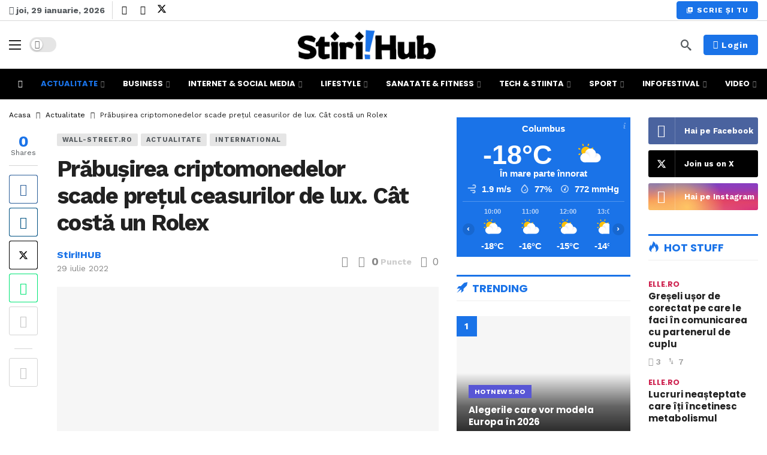

--- FILE ---
content_type: text/html; charset=UTF-8
request_url: https://ip2.weatherwidget.org/
body_size: 31
content:
18.118.14.138

--- FILE ---
content_type: text/html; charset=utf-8
request_url: https://www.google.com/recaptcha/api2/aframe
body_size: 266
content:
<!DOCTYPE HTML><html><head><meta http-equiv="content-type" content="text/html; charset=UTF-8"></head><body><script nonce="nL5dp0tGWGrqw-7FUas3CA">/** Anti-fraud and anti-abuse applications only. See google.com/recaptcha */ try{var clients={'sodar':'https://pagead2.googlesyndication.com/pagead/sodar?'};window.addEventListener("message",function(a){try{if(a.source===window.parent){var b=JSON.parse(a.data);var c=clients[b['id']];if(c){var d=document.createElement('img');d.src=c+b['params']+'&rc='+(localStorage.getItem("rc::a")?sessionStorage.getItem("rc::b"):"");window.document.body.appendChild(d);sessionStorage.setItem("rc::e",parseInt(sessionStorage.getItem("rc::e")||0)+1);localStorage.setItem("rc::h",'1769698935314');}}}catch(b){}});window.parent.postMessage("_grecaptcha_ready", "*");}catch(b){}</script></body></html>

--- FILE ---
content_type: text/css
request_url: https://stirihub.ro/wp-content/uploads/ak_framework/2f6z0v58yZ1ay4S.css
body_size: 4507
content:
@media (min-width:1200px){body .container,body .vc-content .vc_row,body .vc-content .vc_element > .vc_row,body .vc-content .vc_row[data-vc-full-width=true]>.ak_vc_container,body .vc-content .vc_element > .vc_row[data-vc-full-width=true]>.ak_vc_container {max-width: 1530px}}body.ak-post-full-width .ak-post-content .alignwide {max-width: 1530px}.ak-header-wrap .ak-mid-bar {min-height: 80px}.ak-header-wrap .ak-bottom-bar.full-width,.ak-header-wrap .ak-bottom-bar.boxed .ak-bar-inner {background-color:rgb(0,0,0)}.ak-header-sticky-wrap .ak-sticky-bar.full-width,.ak-header-sticky-wrap .ak-sticky-bar.boxed .ak-bar-inner {background-color:rgb(0,0,0)}.ak-header-sticky-wrap .ak-sticky-bar {height: 50px}.ak-header-sticky-wrap .ak-sticky-bar .ak-main-menu > li > a {line-height: 50px}.ak-header-mobile-wrap .ak-mobile-bar.full-width,.ak-header-mobile-wrap .ak-mobile-bar.boxed .ak-bar-inner {background-color:rgb(0,0,0)}.ak-header-logo .ak-logo-image img {width: 230px}.ak-header-mobile-logo .ak-logo-image img {width: 190px}.ak-header-mobile-logo .ak-logo-image img {height: 40px}.ak-header-main-menu > .ak-menu > li:hover > a, .ak-bar-dark .ak-header-main-menu > .ak-menu > li:hover > a {color: rgb(26,115,232)}.ak-header-main-menu > .ak-menu  > li:hover > a {background-color: rgb(26,115,232)}.ak-header-main-menu > .ak-menu > li.current-menu-item > a,.ak-header-main-menu > .ak-menu > li.current-menu-item:hover > a,.ak-header-main-menu > .ak-menu > li.current-menu-parent > a,.ak-header-main-menu > .ak-menu > li.current-menu-parent:hover > a {color: rgb(26,115,232)}.ak-header-date {line-height:35px;font-size:14px}.ak-header-menu-handler .lines,.ak-header-menu-handler .lines:before,.ak-header-menu-handler .lines:after {background-color: rgb(26,115,232)}.ak-header-social-icons .ak-social-counter .social-item > a > .item-icon {color: rgb(0,0,0)}.ak-header-bar .ak-header-search-form {width: 100%}.ak-header-bar .ak-header-search-form input {color: rgb(0,0,0)}.ak-header-search > a.search-btn {color: rgb(26,115,232)}.ak-header-search > a.search-btn {background-color: rgb(26,115,232)}.ak-header-button.ak-header-button-login .btn {background-color: rgb(26,115,232)}.ak-header-button.ak-header-button-login .btn:hover, .ak-header-button.ak-header-button-login .btn:focus {background-color: rgb(26,115,232)}.ak-header-button.ak-header-button-login .btn {color: rgb(255,255,255)}.ak-header-button.ak-header-button-login .btn:hover {color: rgb(255,255,255)}.ak-header-button.ak-header-button-login .btn {border-color: rgb(26,115,232)}.ak-header-button.ak-header-button-login .btn:hover {border-color: rgb(26,115,232)}.ak-header-button.ak-header-button-create .btn {background-color: rgb(26,115,232)}.ak-header-button.ak-header-button-create .btn:hover, .ak-header-button.ak-header-button-create .btn:focus {background-color: rgb(26,115,232)}.ak-header-button.ak-header-button-create .btn {color: rgb(255,255,255)}.ak-header-button.ak-header-button-create .btn:hover {color: rgb(255,255,255)}.ak-header-button.ak-header-button-create .btn {border-color: rgb(26,115,232)}.ak-header-button.ak-header-button-create .btn:hover {border-color: rgb(26,115,232)}.ak-footer-wrap .ak-top-bar {min-height: 120px}.ak-footer-wrap .ak-mid-bar.full-width,.ak-footer-wrap .ak-mid-bar.boxed .ak-bar-inner {background-color:rgb(10,24,41)}.ak-footer-wrap .ak-mid-bar {min-height: 400px}.ak-footer-wrap .ak-bottom-bar.full-width,.ak-footer-wrap .ak-bottom-bar.boxed .ak-bar-inner {border-top-style:solid;border-top-color:rgb(40,40,40);border-top-width:1px;background-color:rgb(0,0,0)}.ak-footer-wrap .ak-bottom-bar {min-height: 40px}.ak-footer-logo .ak-logo-image img {width: 100px}.ak-footer-social-icons .ak-social-counter .social-item > a > .item-icon {color: rgb(255,255,255)}.ak-post-sticky-wrap .ak-post-progress-bar .progress-bar {background-color: rgb(26,115,232)}body.category .ak-archive-header {padding-top:50px;padding-bottom:50px;background-image: url(https://stirihub.ro/wp-content/uploads/2024/01/catbg.webp);background-repeat:repeat}.ak-slider-dots li.ak-slider-active > .slider-dots-btn,.ak-slider-dots li > .slider-dots-btn:hover,.ak-module:not(.ak-module-grid) .ak-module-terms.badge > a:hover,.ak-module:not(.ak-module-grid) .ak-module-terms.inline_badge > a:hover,.ak-module-grid:hover .ak-module-terms.badge > a,.ak-module-grid:hover .ak-module-terms.inline_badge > a {background-color: rgb(26,115,232)}:root {--ak-highlight-color: rgb(26,115,232)}:root {--ak-accent-color: rgb(108,28,255)}.ak-block {--ak-block-accent-color: rgb(26,115,232)}.ak-block-header {--ak-block-header-bg-color:rgb(26,115,232);--ak-block-header-line-color:rgb(26,115,232);--ak-block-title-text-color:rgb(26,115,232);--ak-block-title-bg-color:rgb(26,115,232)}body {font-family:'Work Sans';font-weight:700}h1, .h1, h2,.h2, h3, .h3, h4, .h4, h5, .h5, h6, .h6 {font-family:'Poppins';font-weight:700}h2, .h2 {font-size:30px}h3, .h3 {font-size:27px}h4, .h4 {font-size:25px}h5, .h5 {font-size:20px}h6, .h6 {font-size:20px}.ak-breadcrumb li {font-family:'Work Sans';font-weight:400}.ak-header-main-menu > .ak-menu > li > a {font-family:'Poppins';font-weight:700;line-height:50px;font-size:13px;text-transform:uppercase}.sub-menu > li a {font-family:'Poppins';font-weight:700;text-transform:uppercase}.ak-top-menu>li>a {font-family:'Work Sans';font-weight:600;line-height:40px;font-size:14px}.ak-top-menu > li:hover > a {color: #ed145b}.ak-post-wrap .ak-post-title, body.page .ak-post-title {font-family:'Work Sans';font-weight:700;font-size:38px}.ak-post-summary {font-family:Georgia, Times, "Times New Roman", serif;font-size:1.2rem}.ak-post-content {font-family:Georgia, Times, "Times New Roman", serif;font-weight:500;font-size:1.2rem;color:rgb(0,0,0)}.ak-block-header .ak-block-title {font-family:'Poppins';font-weight:700}.ak-block-header .ak-block-tabs a {font-family:'Work Sans'}.ak-module-terms.badge > a,.ak-module-terms.inline_badge > a {font-family:'Poppins';font-weight:700;font-size:13px;text-transform:uppercase}.ak-module-terms.inline {font-family:'Poppins';font-weight:700;font-size:13px;text-transform:uppercase}.ak-block .ak-pagination.load_more .ak-pagination-btn, .ak-block .ak-pagination.infinity .ak-pagination-btn, .ak-block .ak-pagination.infinity_load_more .ak-pagination-btn {width: 100%}.ak-block .ak-pagination.load_more .ak-pagination-btn, .ak-block .ak-pagination.infinity .ak-pagination-btn, .ak-block .ak-pagination.infinity_load_more .ak-pagination-btn {background-color: rgb(26,115,232)}.ak-block .ak-pagination.load_more .ak-pagination-btn, .ak-block .ak-pagination.infinity .ak-pagination-btn, .ak-block .ak-pagination.infinity_load_more .ak-pagination-btn {color: #ffffff}.ak-block .ak-pagination.load_more .ak-pagination-btn, .ak-block .ak-pagination.infinity .ak-pagination-btn, .ak-block .ak-pagination.infinity_load_more .ak-pagination-btn {border-color: rgb(108,28,255)}.ak-module .ak-module-terms.badge > a,.ak-module .ak-module-terms.badge > a:hover,.ak-module:hover .ak-module-terms.badge > a {background-color:rgb(26,115,232)}.ak-module .ak-module-title a:hover {color: #ff0036}.ak-module .ak-module-meta, .ak-module-meta .ak-module-author a:after {font-family:'Work Sans';font-weight:600;font-size:14px}.ak-module.ak-module-3 .ak-module-title {font-size:15px}.ak-module.ak-module-10 .ak-module-title {font-family:'Poppins';font-weight:700;font-size:15px}.br-reaction-style-1 .br-reaction-bar,.br-reaction-style-1.br-reaction-voted .br-reaction-bar,.br-reaction-style-2 .br-reaction:hover .br-reaction-label,.br-reaction-style-2 .br-reaction-voted .br-reaction-label,.br-reaction-style-2 .br-reaction-bar,.br-reaction-style-2.br-reaction-voted .br-reaction-bar {background-color: rgb(221,51,51)}.br-reaction-style-2 .br-reaction-label {border-color: rgb(221,51,51)}.br-reaction-style-2 .br-reaction-label {color: rgb(221,51,51)}.ak-module .ak-module-terms.badge a.term-2581,.ak-module .ak-module-terms.badge a.term-2581:hover,.ak-module .ak-module-terms.inline_badge a.term-2581,.ak-module .ak-module-terms.inline_badge a.term-2581:hover,.ak-post-terms a.term-2581:hover,.ak-post-featured-wrap .ak-post-terms-wrapper .ak-post-terms a.term-2581:hover {background-color: rgb(19,122,108)}.ak-module .ak-module-terms.inline a.term-2581,.ak-module .ak-module-terms.inline a.term-2581:hover {color: rgb(19,122,108)}.ak-module .ak-module-terms.badge a.term-68,.ak-module .ak-module-terms.badge a.term-68:hover,.ak-module .ak-module-terms.inline_badge a.term-68,.ak-module .ak-module-terms.inline_badge a.term-68:hover,.ak-post-terms a.term-68:hover,.ak-post-featured-wrap .ak-post-terms-wrapper .ak-post-terms a.term-68:hover {background-color: rgb(255,58,48)}.ak-module .ak-module-terms.inline a.term-68,.ak-module .ak-module-terms.inline a.term-68:hover {color: rgb(255,58,48)}.ak-module .ak-module-terms.badge a.term-1978,.ak-module .ak-module-terms.badge a.term-1978:hover,.ak-module .ak-module-terms.inline_badge a.term-1978,.ak-module .ak-module-terms.inline_badge a.term-1978:hover,.ak-post-terms a.term-1978:hover,.ak-post-featured-wrap .ak-post-terms-wrapper .ak-post-terms a.term-1978:hover {background-color: rgb(10,147,250)}.ak-module .ak-module-terms.inline a.term-1978,.ak-module .ak-module-terms.inline a.term-1978:hover {color: rgb(10,147,250)}.ak-badge-icon.term-1978 {background-color: rgb(255,255,255)}.ak-module .ak-module-terms.badge a.term-319,.ak-module .ak-module-terms.badge a.term-319:hover,.ak-module .ak-module-terms.inline_badge a.term-319,.ak-module .ak-module-terms.inline_badge a.term-319:hover,.ak-post-terms a.term-319:hover,.ak-post-featured-wrap .ak-post-terms-wrapper .ak-post-terms a.term-319:hover {background-color: rgb(0,206,201)}.ak-module .ak-module-terms.inline a.term-319,.ak-module .ak-module-terms.inline a.term-319:hover {color: rgb(0,206,201)}.ak-badge-icon.term-319 {background-color: rgb(255,255,255)}.ak-module .ak-module-terms.badge a.term-1826,.ak-module .ak-module-terms.badge a.term-1826:hover,.ak-module .ak-module-terms.inline_badge a.term-1826,.ak-module .ak-module-terms.inline_badge a.term-1826:hover,.ak-post-terms a.term-1826:hover,.ak-post-featured-wrap .ak-post-terms-wrapper .ak-post-terms a.term-1826:hover {background-color: rgb(50,219,191)}.ak-module .ak-module-terms.inline a.term-1826,.ak-module .ak-module-terms.inline a.term-1826:hover {color: rgb(50,219,191)}.ak-badge-icon.term-1826 {color: rgb(50,219,191)}.ak-badge-icon.term-1826 {background-color: rgb(255,255,255)}.ak-module .ak-module-terms.badge a.term-278,.ak-module .ak-module-terms.badge a.term-278:hover,.ak-module .ak-module-terms.inline_badge a.term-278,.ak-module .ak-module-terms.inline_badge a.term-278:hover,.ak-post-terms a.term-278:hover,.ak-post-featured-wrap .ak-post-terms-wrapper .ak-post-terms a.term-278:hover {background-color: rgb(237,94,147)}.ak-module .ak-module-terms.inline a.term-278,.ak-module .ak-module-terms.inline a.term-278:hover {color: rgb(237,94,147)}.ak-badge-icon.term-278 {color: rgb(255,255,255)}.ak-badge-icon.term-278 {background-color: rgb(237,94,147)}.ak-module .ak-module-terms.badge a.term-280,.ak-module .ak-module-terms.badge a.term-280:hover,.ak-module .ak-module-terms.inline_badge a.term-280,.ak-module .ak-module-terms.inline_badge a.term-280:hover,.ak-post-terms a.term-280:hover,.ak-post-featured-wrap .ak-post-terms-wrapper .ak-post-terms a.term-280:hover {background-color: rgb(255,0,0)}.ak-module .ak-module-terms.inline a.term-280,.ak-module .ak-module-terms.inline a.term-280:hover {color: rgb(255,0,0)}.ak-module .ak-module-terms.badge a.term-66,.ak-module .ak-module-terms.badge a.term-66:hover,.ak-module .ak-module-terms.inline_badge a.term-66,.ak-module .ak-module-terms.inline_badge a.term-66:hover,.ak-post-terms a.term-66:hover,.ak-post-featured-wrap .ak-post-terms-wrapper .ak-post-terms a.term-66:hover {background-color: #6b0d0d}.ak-module .ak-module-terms.inline a.term-66,.ak-module .ak-module-terms.inline a.term-66:hover {color: #6b0d0d}.ak-badge-icon.term-66 {color: rgb(255,255,255)}.ak-badge-icon.term-66 {background-color: rgb(107,13,13)}.ak-module .ak-module-terms.badge a.term-1964,.ak-module .ak-module-terms.badge a.term-1964:hover,.ak-module .ak-module-terms.inline_badge a.term-1964,.ak-module .ak-module-terms.inline_badge a.term-1964:hover,.ak-post-terms a.term-1964:hover,.ak-post-featured-wrap .ak-post-terms-wrapper .ak-post-terms a.term-1964:hover {background-color: rgb(33,64,154)}.ak-module .ak-module-terms.inline a.term-1964,.ak-module .ak-module-terms.inline a.term-1964:hover {color: rgb(33,64,154)}.ak-badge-icon.term-1964 {background-color: rgb(255,255,255)}.ak-module .ak-module-terms.badge a.term-1753,.ak-module .ak-module-terms.badge a.term-1753:hover,.ak-module .ak-module-terms.inline_badge a.term-1753,.ak-module .ak-module-terms.inline_badge a.term-1753:hover,.ak-post-terms a.term-1753:hover,.ak-post-featured-wrap .ak-post-terms-wrapper .ak-post-terms a.term-1753:hover {background-color: rgb(208,9,6)}.ak-module .ak-module-terms.inline a.term-1753,.ak-module .ak-module-terms.inline a.term-1753:hover {color: rgb(208,9,6)}.ak-badge-icon.term-1753 {background-color: rgb(255,255,255)}.ak-module .ak-module-terms.badge a.term-324,.ak-module .ak-module-terms.badge a.term-324:hover,.ak-module .ak-module-terms.inline_badge a.term-324,.ak-module .ak-module-terms.inline_badge a.term-324:hover,.ak-post-terms a.term-324:hover,.ak-post-featured-wrap .ak-post-terms-wrapper .ak-post-terms a.term-324:hover {background-color: rgb(255,123,0)}.ak-module .ak-module-terms.inline a.term-324,.ak-module .ak-module-terms.inline a.term-324:hover {color: rgb(255,123,0)}.ak-badge-icon.term-324 {background-color: rgb(255,255,255)}.ak-module .ak-module-terms.badge a.term-2582,.ak-module .ak-module-terms.badge a.term-2582:hover,.ak-module .ak-module-terms.inline_badge a.term-2582,.ak-module .ak-module-terms.inline_badge a.term-2582:hover,.ak-post-terms a.term-2582:hover,.ak-post-featured-wrap .ak-post-terms-wrapper .ak-post-terms a.term-2582:hover {background-color: rgb(16,93,102)}.ak-module .ak-module-terms.inline a.term-2582,.ak-module .ak-module-terms.inline a.term-2582:hover {color: rgb(16,93,102)}.ak-badge-icon.term-2582 {color: rgb(255,255,255)}.ak-badge-icon.term-2582 {background-color: rgb(16,93,102)}.ak-module .ak-module-terms.badge a.term-2541,.ak-module .ak-module-terms.badge a.term-2541:hover,.ak-module .ak-module-terms.inline_badge a.term-2541,.ak-module .ak-module-terms.inline_badge a.term-2541:hover,.ak-post-terms a.term-2541:hover,.ak-post-featured-wrap .ak-post-terms-wrapper .ak-post-terms a.term-2541:hover {background-color: rgb(21,50,140)}.ak-module .ak-module-terms.inline a.term-2541,.ak-module .ak-module-terms.inline a.term-2541:hover {color: rgb(21,50,140)}.ak-badge-icon.term-2541 {color: rgb(255,255,255)}.ak-badge-icon.term-2541 {background-color: rgb(21,50,140)}.ak-module .ak-module-terms.badge a.term-1754,.ak-module .ak-module-terms.badge a.term-1754:hover,.ak-module .ak-module-terms.inline_badge a.term-1754,.ak-module .ak-module-terms.inline_badge a.term-1754:hover,.ak-post-terms a.term-1754:hover,.ak-post-featured-wrap .ak-post-terms-wrapper .ak-post-terms a.term-1754:hover {background-color: rgb(88,86,213)}.ak-module .ak-module-terms.inline a.term-1754,.ak-module .ak-module-terms.inline a.term-1754:hover {color: rgb(88,86,213)}.ak-badge-icon.term-1754 {background-color: rgb(255,255,255)}.ak-module .ak-module-terms.badge a.term-276,.ak-module .ak-module-terms.badge a.term-276:hover,.ak-module .ak-module-terms.inline_badge a.term-276,.ak-module .ak-module-terms.inline_badge a.term-276:hover,.ak-post-terms a.term-276:hover,.ak-post-featured-wrap .ak-post-terms-wrapper .ak-post-terms a.term-276:hover {background-color: rgb(221,153,51)}.ak-module .ak-module-terms.inline a.term-276,.ak-module .ak-module-terms.inline a.term-276:hover {color: rgb(221,153,51)}.ak-module .ak-module-terms.badge a.term-1953,.ak-module .ak-module-terms.badge a.term-1953:hover,.ak-module .ak-module-terms.inline_badge a.term-1953,.ak-module .ak-module-terms.inline_badge a.term-1953:hover,.ak-post-terms a.term-1953:hover,.ak-post-featured-wrap .ak-post-terms-wrapper .ak-post-terms a.term-1953:hover {background-color: rgb(142,42,32)}.ak-module .ak-module-terms.inline a.term-1953,.ak-module .ak-module-terms.inline a.term-1953:hover {color: rgb(142,42,32)}.ak-badge-icon.term-1953 {color: rgb(238,238,34)}.ak-badge-icon.term-1953 {background-color: rgb(142,42,32)}.ak-module .ak-module-terms.badge a.term-1921,.ak-module .ak-module-terms.badge a.term-1921:hover,.ak-module .ak-module-terms.inline_badge a.term-1921,.ak-module .ak-module-terms.inline_badge a.term-1921:hover,.ak-post-terms a.term-1921:hover,.ak-post-featured-wrap .ak-post-terms-wrapper .ak-post-terms a.term-1921:hover {background-color: rgb(12,17,112)}.ak-module .ak-module-terms.inline a.term-1921,.ak-module .ak-module-terms.inline a.term-1921:hover {color: rgb(12,17,112)}.ak-badge-icon.term-1921 {color: rgb(255,255,255)}.ak-badge-icon.term-1921 {background-color: rgb(12,17,112)}.ak-module .ak-module-terms.badge a.term-367,.ak-module .ak-module-terms.badge a.term-367:hover,.ak-module .ak-module-terms.inline_badge a.term-367,.ak-module .ak-module-terms.inline_badge a.term-367:hover,.ak-post-terms a.term-367:hover,.ak-post-featured-wrap .ak-post-terms-wrapper .ak-post-terms a.term-367:hover {background-color: rgb(232,67,147)}.ak-module .ak-module-terms.inline a.term-367,.ak-module .ak-module-terms.inline a.term-367:hover {color: rgb(232,67,147)}.ak-badge-icon.term-367 {background-color: rgb(255,255,255)}.ak-module .ak-module-terms.badge a.term-1756,.ak-module .ak-module-terms.badge a.term-1756:hover,.ak-module .ak-module-terms.inline_badge a.term-1756,.ak-module .ak-module-terms.inline_badge a.term-1756:hover,.ak-post-terms a.term-1756:hover,.ak-post-featured-wrap .ak-post-terms-wrapper .ak-post-terms a.term-1756:hover {background-color: rgb(142,70,255)}.ak-module .ak-module-terms.inline a.term-1756,.ak-module .ak-module-terms.inline a.term-1756:hover {color: rgb(142,70,255)}.ak-badge-icon.term-1756 {background-color: rgb(255,255,255)}.ak-module .ak-module-terms.badge a.term-1757,.ak-module .ak-module-terms.badge a.term-1757:hover,.ak-module .ak-module-terms.inline_badge a.term-1757,.ak-module .ak-module-terms.inline_badge a.term-1757:hover,.ak-post-terms a.term-1757:hover,.ak-post-featured-wrap .ak-post-terms-wrapper .ak-post-terms a.term-1757:hover {background-color: rgb(0,128,121)}.ak-module .ak-module-terms.inline a.term-1757,.ak-module .ak-module-terms.inline a.term-1757:hover {color: rgb(0,128,121)}.ak-badge-icon.term-1757 {background-color: rgb(255,255,255)}.ak-module .ak-module-terms.badge a.term-284,.ak-module .ak-module-terms.badge a.term-284:hover,.ak-module .ak-module-terms.inline_badge a.term-284,.ak-module .ak-module-terms.inline_badge a.term-284:hover,.ak-post-terms a.term-284:hover,.ak-post-featured-wrap .ak-post-terms-wrapper .ak-post-terms a.term-284:hover {background-color: rgb(105,48,195)}.ak-module .ak-module-terms.inline a.term-284,.ak-module .ak-module-terms.inline a.term-284:hover {color: rgb(105,48,195)}.ak-module .ak-module-terms.badge a.term-2714,.ak-module .ak-module-terms.badge a.term-2714:hover,.ak-module .ak-module-terms.inline_badge a.term-2714,.ak-module .ak-module-terms.inline_badge a.term-2714:hover,.ak-post-terms a.term-2714:hover,.ak-post-featured-wrap .ak-post-terms-wrapper .ak-post-terms a.term-2714:hover {background-color: rgb(71,183,56)}.ak-module .ak-module-terms.inline a.term-2714,.ak-module .ak-module-terms.inline a.term-2714:hover {color: rgb(71,183,56)}.ak-badge-icon.term-2714 {background-color: rgb(22,55,134)}.ak-module .ak-module-terms.badge a.term-1832,.ak-module .ak-module-terms.badge a.term-1832:hover,.ak-module .ak-module-terms.inline_badge a.term-1832,.ak-module .ak-module-terms.inline_badge a.term-1832:hover,.ak-post-terms a.term-1832:hover,.ak-post-featured-wrap .ak-post-terms-wrapper .ak-post-terms a.term-1832:hover {background-color: rgb(117,29,127)}.ak-module .ak-module-terms.inline a.term-1832,.ak-module .ak-module-terms.inline a.term-1832:hover {color: rgb(117,29,127)}.ak-badge-icon.term-1832 {background-color: rgb(255,255,255)}.ak-module .ak-module-terms.badge a.term-271,.ak-module .ak-module-terms.badge a.term-271:hover,.ak-module .ak-module-terms.inline_badge a.term-271,.ak-module .ak-module-terms.inline_badge a.term-271:hover,.ak-post-terms a.term-271:hover,.ak-post-featured-wrap .ak-post-terms-wrapper .ak-post-terms a.term-271:hover {background-color: rgb(221,51,51)}.ak-module .ak-module-terms.inline a.term-271,.ak-module .ak-module-terms.inline a.term-271:hover {color: rgb(221,51,51)}.ak-module .ak-module-terms.badge a.term-1872,.ak-module .ak-module-terms.badge a.term-1872:hover,.ak-module .ak-module-terms.inline_badge a.term-1872,.ak-module .ak-module-terms.inline_badge a.term-1872:hover,.ak-post-terms a.term-1872:hover,.ak-post-featured-wrap .ak-post-terms-wrapper .ak-post-terms a.term-1872:hover {background-color: rgb(8,19,142)}.ak-module .ak-module-terms.inline a.term-1872,.ak-module .ak-module-terms.inline a.term-1872:hover {color: rgb(8,19,142)}.ak-badge-icon.term-1872 {color: rgb(255,255,255)}.ak-badge-icon.term-1872 {background-color: rgb(8,19,142)}.ak-module .ak-module-terms.badge a.term-1979,.ak-module .ak-module-terms.badge a.term-1979:hover,.ak-module .ak-module-terms.inline_badge a.term-1979,.ak-module .ak-module-terms.inline_badge a.term-1979:hover,.ak-post-terms a.term-1979:hover,.ak-post-featured-wrap .ak-post-terms-wrapper .ak-post-terms a.term-1979:hover {background-color: rgb(206,35,80)}.ak-module .ak-module-terms.inline a.term-1979,.ak-module .ak-module-terms.inline a.term-1979:hover {color: rgb(206,35,80)}.ak-badge-icon.term-1979 {background-color: rgb(255,255,255)}.ak-module .ak-module-terms.badge a.term-1863,.ak-module .ak-module-terms.badge a.term-1863:hover,.ak-module .ak-module-terms.inline_badge a.term-1863,.ak-module .ak-module-terms.inline_badge a.term-1863:hover,.ak-post-terms a.term-1863:hover,.ak-post-featured-wrap .ak-post-terms-wrapper .ak-post-terms a.term-1863:hover {background-color: rgb(125,15,155)}.ak-module .ak-module-terms.inline a.term-1863,.ak-module .ak-module-terms.inline a.term-1863:hover {color: rgb(125,15,155)}.ak-badge-icon.term-1863 {color: rgb(255,255,255)}.ak-badge-icon.term-1863 {background-color: rgb(125,15,155)}.ak-module .ak-module-terms.badge a.term-67,.ak-module .ak-module-terms.badge a.term-67:hover,.ak-module .ak-module-terms.inline_badge a.term-67,.ak-module .ak-module-terms.inline_badge a.term-67:hover,.ak-post-terms a.term-67:hover,.ak-post-featured-wrap .ak-post-terms-wrapper .ak-post-terms a.term-67:hover {background-color: #9a4557}.ak-module .ak-module-terms.inline a.term-67,.ak-module .ak-module-terms.inline a.term-67:hover {color: #9a4557}.ak-badge-icon.term-67 {color: rgb(255,255,255)}.ak-badge-icon.term-67 {background-color: rgb(154,69,87)}.ak-module .ak-module-terms.badge a.term-313,.ak-module .ak-module-terms.badge a.term-313:hover,.ak-module .ak-module-terms.inline_badge a.term-313,.ak-module .ak-module-terms.inline_badge a.term-313:hover,.ak-post-terms a.term-313:hover,.ak-post-featured-wrap .ak-post-terms-wrapper .ak-post-terms a.term-313:hover {background-color: rgb(158,0,89)}.ak-module .ak-module-terms.inline a.term-313,.ak-module .ak-module-terms.inline a.term-313:hover {color: rgb(158,0,89)}.ak-badge-icon.term-313 {background-color: rgb(255,255,255)}.ak-module .ak-module-terms.badge a.term-292,.ak-module .ak-module-terms.badge a.term-292:hover,.ak-module .ak-module-terms.inline_badge a.term-292,.ak-module .ak-module-terms.inline_badge a.term-292:hover,.ak-post-terms a.term-292:hover,.ak-post-featured-wrap .ak-post-terms-wrapper .ak-post-terms a.term-292:hover {background-color: rgb(255,79,0)}.ak-module .ak-module-terms.inline a.term-292,.ak-module .ak-module-terms.inline a.term-292:hover {color: rgb(255,79,0)}.ak-badge-icon.term-292 {color: rgb(255,255,255)}.ak-badge-icon.term-292 {background-color: rgb(255,79,0)}.ak-module .ak-module-terms.badge a.term-1961,.ak-module .ak-module-terms.badge a.term-1961:hover,.ak-module .ak-module-terms.inline_badge a.term-1961,.ak-module .ak-module-terms.inline_badge a.term-1961:hover,.ak-post-terms a.term-1961:hover,.ak-post-featured-wrap .ak-post-terms-wrapper .ak-post-terms a.term-1961:hover {background-color: rgb(238,79,154)}.ak-module .ak-module-terms.inline a.term-1961,.ak-module .ak-module-terms.inline a.term-1961:hover {color: rgb(238,79,154)}.ak-badge-icon.term-1961 {background-color: rgb(255,255,255)}.ak-module .ak-module-terms.badge a.term-1900,.ak-module .ak-module-terms.badge a.term-1900:hover,.ak-module .ak-module-terms.inline_badge a.term-1900,.ak-module .ak-module-terms.inline_badge a.term-1900:hover,.ak-post-terms a.term-1900:hover,.ak-post-featured-wrap .ak-post-terms-wrapper .ak-post-terms a.term-1900:hover {background-color: rgb(34,88,146)}.ak-module .ak-module-terms.inline a.term-1900,.ak-module .ak-module-terms.inline a.term-1900:hover {color: rgb(34,88,146)}.ak-badge-icon.term-1900 {background-color: rgb(255,255,255)}.ak-module .ak-module-terms.badge a.term-281,.ak-module .ak-module-terms.badge a.term-281:hover,.ak-module .ak-module-terms.inline_badge a.term-281,.ak-module .ak-module-terms.inline_badge a.term-281:hover,.ak-post-terms a.term-281:hover,.ak-post-featured-wrap .ak-post-terms-wrapper .ak-post-terms a.term-281:hover {background-color: rgb(255,44,85)}.ak-module .ak-module-terms.inline a.term-281,.ak-module .ak-module-terms.inline a.term-281:hover {color: rgb(255,44,85)}.ak-module .ak-module-terms.badge a.term-286,.ak-module .ak-module-terms.badge a.term-286:hover,.ak-module .ak-module-terms.inline_badge a.term-286,.ak-module .ak-module-terms.inline_badge a.term-286:hover,.ak-post-terms a.term-286:hover,.ak-post-featured-wrap .ak-post-terms-wrapper .ak-post-terms a.term-286:hover {background-color: rgb(65,134,255)}.ak-module .ak-module-terms.inline a.term-286,.ak-module .ak-module-terms.inline a.term-286:hover {color: rgb(65,134,255)}.ak-badge-icon.term-286 {background-color: rgb(19,19,19)}.ak-module .ak-module-terms.badge a.term-1997,.ak-module .ak-module-terms.badge a.term-1997:hover,.ak-module .ak-module-terms.inline_badge a.term-1997,.ak-module .ak-module-terms.inline_badge a.term-1997:hover,.ak-post-terms a.term-1997:hover,.ak-post-featured-wrap .ak-post-terms-wrapper .ak-post-terms a.term-1997:hover {background-color: rgb(75,12,114)}.ak-module .ak-module-terms.inline a.term-1997,.ak-module .ak-module-terms.inline a.term-1997:hover {color: rgb(75,12,114)}.ak-badge-icon.term-1997 {color: rgb(255,255,255)}.ak-badge-icon.term-1997 {background-color: rgb(75,12,114)}.ak-module .ak-module-terms.badge a.term-1759,.ak-module .ak-module-terms.badge a.term-1759:hover,.ak-module .ak-module-terms.inline_badge a.term-1759,.ak-module .ak-module-terms.inline_badge a.term-1759:hover,.ak-post-terms a.term-1759:hover,.ak-post-featured-wrap .ak-post-terms-wrapper .ak-post-terms a.term-1759:hover {background-color: rgb(42,137,63)}.ak-module .ak-module-terms.inline a.term-1759,.ak-module .ak-module-terms.inline a.term-1759:hover {color: rgb(42,137,63)}.ak-badge-icon.term-1759 {background-color: rgb(255,255,255)}.ak-module .ak-module-terms.badge a.term-1,.ak-module .ak-module-terms.badge a.term-1:hover,.ak-module .ak-module-terms.inline_badge a.term-1,.ak-module .ak-module-terms.inline_badge a.term-1:hover,.ak-post-terms a.term-1:hover,.ak-post-featured-wrap .ak-post-terms-wrapper .ak-post-terms a.term-1:hover {background-color: rgb(24,104,177)}.ak-module .ak-module-terms.inline a.term-1,.ak-module .ak-module-terms.inline a.term-1:hover {color: rgb(24,104,177)}.ak-badge-icon.term-1 {background-color: rgb(255,255,255)}.ak-module .ak-module-terms.badge a.term-1760,.ak-module .ak-module-terms.badge a.term-1760:hover,.ak-module .ak-module-terms.inline_badge a.term-1760,.ak-module .ak-module-terms.inline_badge a.term-1760:hover,.ak-post-terms a.term-1760:hover,.ak-post-featured-wrap .ak-post-terms-wrapper .ak-post-terms a.term-1760:hover {background-color: rgb(60,210,137)}.ak-module .ak-module-terms.inline a.term-1760,.ak-module .ak-module-terms.inline a.term-1760:hover {color: rgb(60,210,137)}.ak-badge-icon.term-1760 {background-color: rgb(255,255,255)}.ak-module .ak-module-terms.badge a.term-1761,.ak-module .ak-module-terms.badge a.term-1761:hover,.ak-module .ak-module-terms.inline_badge a.term-1761,.ak-module .ak-module-terms.inline_badge a.term-1761:hover,.ak-post-terms a.term-1761:hover,.ak-post-featured-wrap .ak-post-terms-wrapper .ak-post-terms a.term-1761:hover {background-color: rgb(88,86,213)}.ak-module .ak-module-terms.inline a.term-1761,.ak-module .ak-module-terms.inline a.term-1761:hover {color: rgb(88,86,213)}.ak-badge-icon.term-1761 {background-color: rgb(255,255,255)}.ak-module .ak-module-terms.badge a.term-277,.ak-module .ak-module-terms.badge a.term-277:hover,.ak-module .ak-module-terms.inline_badge a.term-277,.ak-module .ak-module-terms.inline_badge a.term-277:hover,.ak-post-terms a.term-277:hover,.ak-post-featured-wrap .ak-post-terms-wrapper .ak-post-terms a.term-277:hover {background-color: rgb(0,122,255)}.ak-module .ak-module-terms.inline a.term-277,.ak-module .ak-module-terms.inline a.term-277:hover {color: rgb(0,122,255)}.ak-module .ak-module-terms.badge a.term-1763,.ak-module .ak-module-terms.badge a.term-1763:hover,.ak-module .ak-module-terms.inline_badge a.term-1763,.ak-module .ak-module-terms.inline_badge a.term-1763:hover,.ak-post-terms a.term-1763:hover,.ak-post-featured-wrap .ak-post-terms-wrapper .ak-post-terms a.term-1763:hover {background-color: rgb(15,40,93)}.ak-module .ak-module-terms.inline a.term-1763,.ak-module .ak-module-terms.inline a.term-1763:hover {color: rgb(15,40,93)}.ak-badge-icon.term-1763 {background-color: rgb(15,40,93)}.ak-module .ak-module-terms.badge a.term-72,.ak-module .ak-module-terms.badge a.term-72:hover,.ak-module .ak-module-terms.inline_badge a.term-72,.ak-module .ak-module-terms.inline_badge a.term-72:hover,.ak-post-terms a.term-72:hover,.ak-post-featured-wrap .ak-post-terms-wrapper .ak-post-terms a.term-72:hover {background-color: rgb(88,86,213)}.ak-module .ak-module-terms.inline a.term-72,.ak-module .ak-module-terms.inline a.term-72:hover {color: rgb(88,86,213)}.ak-badge-icon.term-72 {background-color: rgb(255,255,255)}.ak-module .ak-module-terms.badge a.term-274,.ak-module .ak-module-terms.badge a.term-274:hover,.ak-module .ak-module-terms.inline_badge a.term-274,.ak-module .ak-module-terms.inline_badge a.term-274:hover,.ak-post-terms a.term-274:hover,.ak-post-featured-wrap .ak-post-terms-wrapper .ak-post-terms a.term-274:hover {background-color: rgb(45,112,99)}.ak-module .ak-module-terms.inline a.term-274,.ak-module .ak-module-terms.inline a.term-274:hover {color: rgb(45,112,99)}.ak-module .ak-module-terms.badge a.term-65,.ak-module .ak-module-terms.badge a.term-65:hover,.ak-module .ak-module-terms.inline_badge a.term-65,.ak-module .ak-module-terms.inline_badge a.term-65:hover,.ak-post-terms a.term-65:hover,.ak-post-featured-wrap .ak-post-terms-wrapper .ak-post-terms a.term-65:hover {background-color: rgb(247,37,133)}.ak-module .ak-module-terms.inline a.term-65,.ak-module .ak-module-terms.inline a.term-65:hover {color: rgb(247,37,133)}.ak-badge-icon.term-65 {color: #ffffff}.ak-badge-icon.term-65 {background-color: rgb(247,37,133)}.ak-module .ak-module-terms.badge a.term-2730,.ak-module .ak-module-terms.badge a.term-2730:hover,.ak-module .ak-module-terms.inline_badge a.term-2730,.ak-module .ak-module-terms.inline_badge a.term-2730:hover,.ak-post-terms a.term-2730:hover,.ak-post-featured-wrap .ak-post-terms-wrapper .ak-post-terms a.term-2730:hover {background-color: rgb(232,34,34)}.ak-module .ak-module-terms.inline a.term-2730,.ak-module .ak-module-terms.inline a.term-2730:hover {color: rgb(232,34,34)}.ak-badge-icon.term-2730 {color: rgb(255,255,255)}.ak-badge-icon.term-2730 {background-color: rgb(232,34,34)}.ak-module .ak-module-terms.badge a.term-1903,.ak-module .ak-module-terms.badge a.term-1903:hover,.ak-module .ak-module-terms.inline_badge a.term-1903,.ak-module .ak-module-terms.inline_badge a.term-1903:hover,.ak-post-terms a.term-1903:hover,.ak-post-featured-wrap .ak-post-terms-wrapper .ak-post-terms a.term-1903:hover {background-color: rgb(234,39,0)}.ak-module .ak-module-terms.inline a.term-1903,.ak-module .ak-module-terms.inline a.term-1903:hover {color: rgb(234,39,0)}.ak-badge-icon.term-1903 {background-color: rgb(234,39,0)}.ak-module .ak-module-terms.badge a.term-2577,.ak-module .ak-module-terms.badge a.term-2577:hover,.ak-module .ak-module-terms.inline_badge a.term-2577,.ak-module .ak-module-terms.inline_badge a.term-2577:hover,.ak-post-terms a.term-2577:hover,.ak-post-featured-wrap .ak-post-terms-wrapper .ak-post-terms a.term-2577:hover {background-color: rgb(0,0,0)}.ak-module .ak-module-terms.inline a.term-2577,.ak-module .ak-module-terms.inline a.term-2577:hover {color: rgb(0,0,0)}.ak-badge-icon.term-2577 {background-color: rgb(0,0,0)}.ak-module .ak-module-terms.badge a.term-71,.ak-module .ak-module-terms.badge a.term-71:hover,.ak-module .ak-module-terms.inline_badge a.term-71,.ak-module .ak-module-terms.inline_badge a.term-71:hover,.ak-post-terms a.term-71:hover,.ak-post-featured-wrap .ak-post-terms-wrapper .ak-post-terms a.term-71:hover {background-color: #0d0eca}.ak-module .ak-module-terms.inline a.term-71,.ak-module .ak-module-terms.inline a.term-71:hover {color: #0d0eca}.ak-badge-icon.term-71 {color: #ffffff}.ak-badge-icon.term-71 {background-color: #0d0eca}.ak-module .ak-module-terms.badge a.term-1970,.ak-module .ak-module-terms.badge a.term-1970:hover,.ak-module .ak-module-terms.inline_badge a.term-1970,.ak-module .ak-module-terms.inline_badge a.term-1970:hover,.ak-post-terms a.term-1970:hover,.ak-post-featured-wrap .ak-post-terms-wrapper .ak-post-terms a.term-1970:hover {background-color: rgb(170,0,111)}.ak-module .ak-module-terms.inline a.term-1970,.ak-module .ak-module-terms.inline a.term-1970:hover {color: rgb(170,0,111)}.ak-badge-icon.term-1970 {background-color: rgb(170,0,111)}.ak-module .ak-module-terms.badge a.term-1952,.ak-module .ak-module-terms.badge a.term-1952:hover,.ak-module .ak-module-terms.inline_badge a.term-1952,.ak-module .ak-module-terms.inline_badge a.term-1952:hover,.ak-post-terms a.term-1952:hover,.ak-post-featured-wrap .ak-post-terms-wrapper .ak-post-terms a.term-1952:hover {background-color: rgb(139,165,24)}.ak-module .ak-module-terms.inline a.term-1952,.ak-module .ak-module-terms.inline a.term-1952:hover {color: rgb(139,165,24)}.ak-badge-icon.term-1952 {background-color: rgb(139,165,24)}.ak-module .ak-module-terms.badge a.term-288,.ak-module .ak-module-terms.badge a.term-288:hover,.ak-module .ak-module-terms.inline_badge a.term-288,.ak-module .ak-module-terms.inline_badge a.term-288:hover,.ak-post-terms a.term-288:hover,.ak-post-featured-wrap .ak-post-terms-wrapper .ak-post-terms a.term-288:hover {background-color: rgb(202,156,244)}.ak-module .ak-module-terms.inline a.term-288,.ak-module .ak-module-terms.inline a.term-288:hover {color: rgb(202,156,244)}.ak-badge-icon.term-288 {color: rgb(255,255,255)}.ak-badge-icon.term-288 {background-color: rgb(202,156,244)}.ak-module .ak-module-terms.badge a.term-2531,.ak-module .ak-module-terms.badge a.term-2531:hover,.ak-module .ak-module-terms.inline_badge a.term-2531,.ak-module .ak-module-terms.inline_badge a.term-2531:hover,.ak-post-terms a.term-2531:hover,.ak-post-featured-wrap .ak-post-terms-wrapper .ak-post-terms a.term-2531:hover {background-color: rgb(49,178,135)}.ak-module .ak-module-terms.inline a.term-2531,.ak-module .ak-module-terms.inline a.term-2531:hover {color: rgb(49,178,135)}.ak-badge-icon.term-2531 {color: rgb(255,255,255)}.ak-badge-icon.term-2531 {background-color: rgb(49,178,135)}.ak-module .ak-module-terms.badge a.term-1922,.ak-module .ak-module-terms.badge a.term-1922:hover,.ak-module .ak-module-terms.inline_badge a.term-1922,.ak-module .ak-module-terms.inline_badge a.term-1922:hover,.ak-post-terms a.term-1922:hover,.ak-post-featured-wrap .ak-post-terms-wrapper .ak-post-terms a.term-1922:hover {background-color: rgb(9,103,150)}.ak-module .ak-module-terms.inline a.term-1922,.ak-module .ak-module-terms.inline a.term-1922:hover {color: rgb(9,103,150)}.ak-badge-icon.term-1922 {color: rgb(255,255,255)}.ak-badge-icon.term-1922 {background-color: rgb(9,103,150)}.ak-module .ak-module-terms.badge a.term-290,.ak-module .ak-module-terms.badge a.term-290:hover,.ak-module .ak-module-terms.inline_badge a.term-290,.ak-module .ak-module-terms.inline_badge a.term-290:hover,.ak-post-terms a.term-290:hover,.ak-post-featured-wrap .ak-post-terms-wrapper .ak-post-terms a.term-290:hover {background-color: rgb(254,228,64)}.ak-module .ak-module-terms.inline a.term-290,.ak-module .ak-module-terms.inline a.term-290:hover {color: rgb(254,228,64)}.ak-badge-icon.term-290 {background-color: rgb(255,255,255)}.ak-module .ak-module-terms.badge a.term-275,.ak-module .ak-module-terms.badge a.term-275:hover,.ak-module .ak-module-terms.inline_badge a.term-275,.ak-module .ak-module-terms.inline_badge a.term-275:hover,.ak-post-terms a.term-275:hover,.ak-post-featured-wrap .ak-post-terms-wrapper .ak-post-terms a.term-275:hover {background-color: rgb(0,95,115)}.ak-module .ak-module-terms.inline a.term-275,.ak-module .ak-module-terms.inline a.term-275:hover {color: rgb(0,95,115)}.ak-module .ak-module-terms.badge a.term-1793,.ak-module .ak-module-terms.badge a.term-1793:hover,.ak-module .ak-module-terms.inline_badge a.term-1793,.ak-module .ak-module-terms.inline_badge a.term-1793:hover,.ak-post-terms a.term-1793:hover,.ak-post-featured-wrap .ak-post-terms-wrapper .ak-post-terms a.term-1793:hover {background-color: rgb(171,34,49)}.ak-module .ak-module-terms.inline a.term-1793,.ak-module .ak-module-terms.inline a.term-1793:hover {color: rgb(171,34,49)}.ak-badge-icon.term-1793 {background-color: rgb(255,255,255)}.ak-module .ak-module-terms.badge a.term-1962,.ak-module .ak-module-terms.badge a.term-1962:hover,.ak-module .ak-module-terms.inline_badge a.term-1962,.ak-module .ak-module-terms.inline_badge a.term-1962:hover,.ak-post-terms a.term-1962:hover,.ak-post-featured-wrap .ak-post-terms-wrapper .ak-post-terms a.term-1962:hover {background-color: rgb(23,17,145)}.ak-module .ak-module-terms.inline a.term-1962,.ak-module .ak-module-terms.inline a.term-1962:hover {color: rgb(23,17,145)}.ak-badge-icon.term-1962 {color: rgb(255,255,255)}.ak-badge-icon.term-1962 {background-color: rgb(23,17,145)}.ak-module .ak-module-terms.badge a.term-1766,.ak-module .ak-module-terms.badge a.term-1766:hover,.ak-module .ak-module-terms.inline_badge a.term-1766,.ak-module .ak-module-terms.inline_badge a.term-1766:hover,.ak-post-terms a.term-1766:hover,.ak-post-featured-wrap .ak-post-terms-wrapper .ak-post-terms a.term-1766:hover {background-color: rgb(255,0,52)}.ak-module .ak-module-terms.inline a.term-1766,.ak-module .ak-module-terms.inline a.term-1766:hover {color: rgb(255,0,52)}.ak-badge-icon.term-1766 {background-color: rgb(255,255,255)}.ak-module .ak-module-terms.badge a.term-273,.ak-module .ak-module-terms.badge a.term-273:hover,.ak-module .ak-module-terms.inline_badge a.term-273,.ak-module .ak-module-terms.inline_badge a.term-273:hover,.ak-post-terms a.term-273:hover,.ak-post-featured-wrap .ak-post-terms-wrapper .ak-post-terms a.term-273:hover {background-color: rgb(26,152,206)}.ak-module .ak-module-terms.inline a.term-273,.ak-module .ak-module-terms.inline a.term-273:hover {color: rgb(26,152,206)}.ak-module .ak-module-terms.badge a.term-1957,.ak-module .ak-module-terms.badge a.term-1957:hover,.ak-module .ak-module-terms.inline_badge a.term-1957,.ak-module .ak-module-terms.inline_badge a.term-1957:hover,.ak-post-terms a.term-1957:hover,.ak-post-featured-wrap .ak-post-terms-wrapper .ak-post-terms a.term-1957:hover {background-color: rgb(241,25,28)}.ak-module .ak-module-terms.inline a.term-1957,.ak-module .ak-module-terms.inline a.term-1957:hover {color: rgb(241,25,28)}.ak-badge-icon.term-1957 {background-color: rgb(255,255,255)}.ak-module .ak-module-terms.badge a.term-1767,.ak-module .ak-module-terms.badge a.term-1767:hover,.ak-module .ak-module-terms.inline_badge a.term-1767,.ak-module .ak-module-terms.inline_badge a.term-1767:hover,.ak-post-terms a.term-1767:hover,.ak-post-featured-wrap .ak-post-terms-wrapper .ak-post-terms a.term-1767:hover {background-color: rgb(0,189,255)}.ak-module .ak-module-terms.inline a.term-1767,.ak-module .ak-module-terms.inline a.term-1767:hover {color: rgb(0,189,255)}.ak-badge-icon.term-1767 {background-color: rgb(0,189,255)}.ak-module .ak-module-terms.badge a.term-1968,.ak-module .ak-module-terms.badge a.term-1968:hover,.ak-module .ak-module-terms.inline_badge a.term-1968,.ak-module .ak-module-terms.inline_badge a.term-1968:hover,.ak-post-terms a.term-1968:hover,.ak-post-featured-wrap .ak-post-terms-wrapper .ak-post-terms a.term-1968:hover {background-color: rgb(0,0,0)}.ak-module .ak-module-terms.inline a.term-1968,.ak-module .ak-module-terms.inline a.term-1968:hover {color: rgb(0,0,0)}.ak-badge-icon.term-1968 {background-color: rgb(0,0,0)}.ak-module .ak-module-terms.badge a.term-2896,.ak-module .ak-module-terms.badge a.term-2896:hover,.ak-module .ak-module-terms.inline_badge a.term-2896,.ak-module .ak-module-terms.inline_badge a.term-2896:hover,.ak-post-terms a.term-2896:hover,.ak-post-featured-wrap .ak-post-terms-wrapper .ak-post-terms a.term-2896:hover {background-color: rgb(6,46,118)}.ak-module .ak-module-terms.inline a.term-2896,.ak-module .ak-module-terms.inline a.term-2896:hover {color: rgb(6,46,118)}.ak-badge-icon.term-2896 {background-color: rgb(255,255,255)}.ak-module .ak-module-terms.badge a.term-2005,.ak-module .ak-module-terms.badge a.term-2005:hover,.ak-module .ak-module-terms.inline_badge a.term-2005,.ak-module .ak-module-terms.inline_badge a.term-2005:hover,.ak-post-terms a.term-2005:hover,.ak-post-featured-wrap .ak-post-terms-wrapper .ak-post-terms a.term-2005:hover {background-color: rgb(181,60,41)}.ak-module .ak-module-terms.inline a.term-2005,.ak-module .ak-module-terms.inline a.term-2005:hover {color: rgb(181,60,41)}.ak-badge-icon.term-2005 {color: rgb(255,255,255)}.ak-badge-icon.term-2005 {background-color: rgb(181,60,41)}.ak-module .ak-module-terms.badge a.term-1960,.ak-module .ak-module-terms.badge a.term-1960:hover,.ak-module .ak-module-terms.inline_badge a.term-1960,.ak-module .ak-module-terms.inline_badge a.term-1960:hover,.ak-post-terms a.term-1960:hover,.ak-post-featured-wrap .ak-post-terms-wrapper .ak-post-terms a.term-1960:hover {background-color: rgb(75,188,58)}.ak-module .ak-module-terms.inline a.term-1960,.ak-module .ak-module-terms.inline a.term-1960:hover {color: rgb(75,188,58)}.ak-badge-icon.term-1960 {background-color: rgb(255,255,255)}.ak-module .ak-module-terms.badge a.term-1769,.ak-module .ak-module-terms.badge a.term-1769:hover,.ak-module .ak-module-terms.inline_badge a.term-1769,.ak-module .ak-module-terms.inline_badge a.term-1769:hover,.ak-post-terms a.term-1769:hover,.ak-post-featured-wrap .ak-post-terms-wrapper .ak-post-terms a.term-1769:hover {background-color: rgb(255,79,0)}.ak-module .ak-module-terms.inline a.term-1769,.ak-module .ak-module-terms.inline a.term-1769:hover {color: rgb(255,79,0)}.ak-badge-icon.term-1769 {background-color: rgb(255,255,255)}.ak-module .ak-module-terms.badge a.term-69,.ak-module .ak-module-terms.badge a.term-69:hover,.ak-module .ak-module-terms.inline_badge a.term-69,.ak-module .ak-module-terms.inline_badge a.term-69:hover,.ak-post-terms a.term-69:hover,.ak-post-featured-wrap .ak-post-terms-wrapper .ak-post-terms a.term-69:hover {background-color: #46a700}.ak-module .ak-module-terms.inline a.term-69,.ak-module .ak-module-terms.inline a.term-69:hover {color: #46a700}.ak-badge-icon.term-69 {background-color: rgb(70,167,0)}.ak-module .ak-module-terms.badge a.term-285,.ak-module .ak-module-terms.badge a.term-285:hover,.ak-module .ak-module-terms.inline_badge a.term-285,.ak-module .ak-module-terms.inline_badge a.term-285:hover,.ak-post-terms a.term-285:hover,.ak-post-featured-wrap .ak-post-terms-wrapper .ak-post-terms a.term-285:hover {background-color: rgb(45,106,79)}.ak-module .ak-module-terms.inline a.term-285,.ak-module .ak-module-terms.inline a.term-285:hover {color: rgb(45,106,79)}.ak-badge-icon.term-285 {color: rgb(255,255,255)}.ak-badge-icon.term-285 {background-color: rgb(45,106,79)}.ak-module .ak-module-terms.badge a.term-283,.ak-module .ak-module-terms.badge a.term-283:hover,.ak-module .ak-module-terms.inline_badge a.term-283,.ak-module .ak-module-terms.inline_badge a.term-283:hover,.ak-post-terms a.term-283:hover,.ak-post-featured-wrap .ak-post-terms-wrapper .ak-post-terms a.term-283:hover {background-color: rgb(88,211,0)}.ak-module .ak-module-terms.inline a.term-283,.ak-module .ak-module-terms.inline a.term-283:hover {color: rgb(88,211,0)}.ak-badge-icon.term-283 {background-color: rgb(255,255,255)}.ak-module .ak-module-terms.badge a.term-294,.ak-module .ak-module-terms.badge a.term-294:hover,.ak-module .ak-module-terms.inline_badge a.term-294,.ak-module .ak-module-terms.inline_badge a.term-294:hover,.ak-post-terms a.term-294:hover,.ak-post-featured-wrap .ak-post-terms-wrapper .ak-post-terms a.term-294:hover {background-color: rgb(76,142,188)}.ak-module .ak-module-terms.inline a.term-294,.ak-module .ak-module-terms.inline a.term-294:hover {color: rgb(76,142,188)}.ak-badge-icon.term-294 {color: rgb(255,255,255)}.ak-badge-icon.term-294 {background-color: rgb(76,142,188)}.ak-module .ak-module-terms.badge a.term-272,.ak-module .ak-module-terms.badge a.term-272:hover,.ak-module .ak-module-terms.inline_badge a.term-272,.ak-module .ak-module-terms.inline_badge a.term-272:hover,.ak-post-terms a.term-272:hover,.ak-post-featured-wrap .ak-post-terms-wrapper .ak-post-terms a.term-272:hover {background-color: rgb(202,156,244)}.ak-module .ak-module-terms.inline a.term-272,.ak-module .ak-module-terms.inline a.term-272:hover {color: rgb(202,156,244)}.ak-module .ak-module-terms.badge a.term-287,.ak-module .ak-module-terms.badge a.term-287:hover,.ak-module .ak-module-terms.inline_badge a.term-287,.ak-module .ak-module-terms.inline_badge a.term-287:hover,.ak-post-terms a.term-287:hover,.ak-post-featured-wrap .ak-post-terms-wrapper .ak-post-terms a.term-287:hover {background-color: rgb(45,106,79)}.ak-module .ak-module-terms.inline a.term-287,.ak-module .ak-module-terms.inline a.term-287:hover {color: rgb(45,106,79)}.ak-module .ak-module-terms.badge a.term-2006,.ak-module .ak-module-terms.badge a.term-2006:hover,.ak-module .ak-module-terms.inline_badge a.term-2006,.ak-module .ak-module-terms.inline_badge a.term-2006:hover,.ak-post-terms a.term-2006:hover,.ak-post-featured-wrap .ak-post-terms-wrapper .ak-post-terms a.term-2006:hover {background-color: rgb(20,99,94)}.ak-module .ak-module-terms.inline a.term-2006,.ak-module .ak-module-terms.inline a.term-2006:hover {color: rgb(20,99,94)}.ak-badge-icon.term-2006 {color: rgb(255,255,255)}.ak-badge-icon.term-2006 {background-color: rgb(20,99,94)}.ak-module .ak-module-terms.badge a.term-510,.ak-module .ak-module-terms.badge a.term-510:hover,.ak-module .ak-module-terms.inline_badge a.term-510,.ak-module .ak-module-terms.inline_badge a.term-510:hover,.ak-post-terms a.term-510:hover,.ak-post-featured-wrap .ak-post-terms-wrapper .ak-post-terms a.term-510:hover {background-color: rgb(9,132,227)}.ak-module .ak-module-terms.inline a.term-510,.ak-module .ak-module-terms.inline a.term-510:hover {color: rgb(9,132,227)}.ak-badge-icon.term-510 {background-color: rgb(255,255,255)}.ak-module .ak-module-terms.badge a.term-293,.ak-module .ak-module-terms.badge a.term-293:hover,.ak-module .ak-module-terms.inline_badge a.term-293,.ak-module .ak-module-terms.inline_badge a.term-293:hover,.ak-post-terms a.term-293:hover,.ak-post-featured-wrap .ak-post-terms-wrapper .ak-post-terms a.term-293:hover {background-color: rgb(238,150,75)}.ak-module .ak-module-terms.inline a.term-293,.ak-module .ak-module-terms.inline a.term-293:hover {color: rgb(238,150,75)}.ak-badge-icon.term-293 {background-color: rgb(238,150,75)}.ak-module .ak-module-terms.badge a.term-1973,.ak-module .ak-module-terms.badge a.term-1973:hover,.ak-module .ak-module-terms.inline_badge a.term-1973,.ak-module .ak-module-terms.inline_badge a.term-1973:hover,.ak-post-terms a.term-1973:hover,.ak-post-featured-wrap .ak-post-terms-wrapper .ak-post-terms a.term-1973:hover {background-color: rgb(37,228,195)}.ak-module .ak-module-terms.inline a.term-1973,.ak-module .ak-module-terms.inline a.term-1973:hover {color: rgb(37,228,195)}.ak-badge-icon.term-1973 {background-color: rgb(37,228,195)}.ak-module .ak-module-terms.badge a.term-279,.ak-module .ak-module-terms.badge a.term-279:hover,.ak-module .ak-module-terms.inline_badge a.term-279,.ak-module .ak-module-terms.inline_badge a.term-279:hover,.ak-post-terms a.term-279:hover,.ak-post-featured-wrap .ak-post-terms-wrapper .ak-post-terms a.term-279:hover {background-color: rgb(155,34,38)}.ak-module .ak-module-terms.inline a.term-279,.ak-module .ak-module-terms.inline a.term-279:hover {color: rgb(155,34,38)}.ak-module .ak-module-terms.badge a.term-2007,.ak-module .ak-module-terms.badge a.term-2007:hover,.ak-module .ak-module-terms.inline_badge a.term-2007,.ak-module .ak-module-terms.inline_badge a.term-2007:hover,.ak-post-terms a.term-2007:hover,.ak-post-featured-wrap .ak-post-terms-wrapper .ak-post-terms a.term-2007:hover {background-color: rgb(128,187,61)}.ak-module .ak-module-terms.inline a.term-2007,.ak-module .ak-module-terms.inline a.term-2007:hover {color: rgb(128,187,61)}.ak-badge-icon.term-2007 {color: rgb(255,255,255)}.ak-badge-icon.term-2007 {background-color: rgb(128,187,61)}.ak-module .ak-module-terms.badge a.term-1954,.ak-module .ak-module-terms.badge a.term-1954:hover,.ak-module .ak-module-terms.inline_badge a.term-1954,.ak-module .ak-module-terms.inline_badge a.term-1954:hover,.ak-post-terms a.term-1954:hover,.ak-post-featured-wrap .ak-post-terms-wrapper .ak-post-terms a.term-1954:hover {background-color: rgb(26,115,232)}.ak-module .ak-module-terms.inline a.term-1954,.ak-module .ak-module-terms.inline a.term-1954:hover {color: rgb(26,115,232)}.ak-badge-icon.term-1954 {background-color: rgb(0,0,0)}.ak-module .ak-module-terms.badge a.term-1771,.ak-module .ak-module-terms.badge a.term-1771:hover,.ak-module .ak-module-terms.inline_badge a.term-1771,.ak-module .ak-module-terms.inline_badge a.term-1771:hover,.ak-post-terms a.term-1771:hover,.ak-post-featured-wrap .ak-post-terms-wrapper .ak-post-terms a.term-1771:hover {background-color: rgb(77,25,77)}.ak-module .ak-module-terms.inline a.term-1771,.ak-module .ak-module-terms.inline a.term-1771:hover {color: rgb(77,25,77)}.ak-badge-icon.term-1771 {background-color: rgb(255,255,255)}.ak-module .ak-module-terms.badge a.term-303,.ak-module .ak-module-terms.badge a.term-303:hover,.ak-module .ak-module-terms.inline_badge a.term-303,.ak-module .ak-module-terms.inline_badge a.term-303:hover,.ak-post-terms a.term-303:hover,.ak-post-featured-wrap .ak-post-terms-wrapper .ak-post-terms a.term-303:hover {background-color: rgb(229,122,0)}.ak-module .ak-module-terms.inline a.term-303,.ak-module .ak-module-terms.inline a.term-303:hover {color: rgb(229,122,0)}.ak-badge-icon.term-303 {background-color: rgb(255,255,255)}.ak-module .ak-module-terms.badge a.term-70,.ak-module .ak-module-terms.badge a.term-70:hover,.ak-module .ak-module-terms.inline_badge a.term-70,.ak-module .ak-module-terms.inline_badge a.term-70:hover,.ak-post-terms a.term-70:hover,.ak-post-featured-wrap .ak-post-terms-wrapper .ak-post-terms a.term-70:hover {background-color: rgb(158,0,89)}.ak-module .ak-module-terms.inline a.term-70,.ak-module .ak-module-terms.inline a.term-70:hover {color: rgb(158,0,89)}.ak-module .ak-module-terms.badge a.term-1896,.ak-module .ak-module-terms.badge a.term-1896:hover,.ak-module .ak-module-terms.inline_badge a.term-1896,.ak-module .ak-module-terms.inline_badge a.term-1896:hover,.ak-post-terms a.term-1896:hover,.ak-post-featured-wrap .ak-post-terms-wrapper .ak-post-terms a.term-1896:hover {background-color: rgb(1,72,147)}.ak-module .ak-module-terms.inline a.term-1896,.ak-module .ak-module-terms.inline a.term-1896:hover {color: rgb(1,72,147)}.ak-badge-icon.term-1896 {background-color: rgb(1,72,147)}.ak-module .ak-module-terms.badge a.term-2540,.ak-module .ak-module-terms.badge a.term-2540:hover,.ak-module .ak-module-terms.inline_badge a.term-2540,.ak-module .ak-module-terms.inline_badge a.term-2540:hover,.ak-post-terms a.term-2540:hover,.ak-post-featured-wrap .ak-post-terms-wrapper .ak-post-terms a.term-2540:hover {background-color: rgb(75,146,202)}.ak-module .ak-module-terms.inline a.term-2540,.ak-module .ak-module-terms.inline a.term-2540:hover {color: rgb(75,146,202)}.ak-module .ak-module-terms.badge a.term-2585,.ak-module .ak-module-terms.badge a.term-2585:hover,.ak-module .ak-module-terms.inline_badge a.term-2585,.ak-module .ak-module-terms.inline_badge a.term-2585:hover,.ak-post-terms a.term-2585:hover,.ak-post-featured-wrap .ak-post-terms-wrapper .ak-post-terms a.term-2585:hover {background-color: rgb(246,126,66)}.ak-module .ak-module-terms.inline a.term-2585,.ak-module .ak-module-terms.inline a.term-2585:hover {color: rgb(246,126,66)}.ak-badge-icon.term-2585 {background-color: rgb(255,255,255)}.ak-module .ak-module-terms.badge a.term-289,.ak-module .ak-module-terms.badge a.term-289:hover,.ak-module .ak-module-terms.inline_badge a.term-289,.ak-module .ak-module-terms.inline_badge a.term-289:hover,.ak-post-terms a.term-289:hover,.ak-post-featured-wrap .ak-post-terms-wrapper .ak-post-terms a.term-289:hover {background-color: rgb(77,25,77)}.ak-module .ak-module-terms.inline a.term-289,.ak-module .ak-module-terms.inline a.term-289:hover {color: rgb(77,25,77)}.ak-badge-icon.term-289 {color: rgb(255,255,255)}.ak-badge-icon.term-289 {background-color: rgb(77,25,77)}.ak-module .ak-module-terms.badge a.term-291,.ak-module .ak-module-terms.badge a.term-291:hover,.ak-module .ak-module-terms.inline_badge a.term-291,.ak-module .ak-module-terms.inline_badge a.term-291:hover,.ak-post-terms a.term-291:hover,.ak-post-featured-wrap .ak-post-terms-wrapper .ak-post-terms a.term-291:hover {background-color: rgb(39,198,217)}.ak-module .ak-module-terms.inline a.term-291,.ak-module .ak-module-terms.inline a.term-291:hover {color: rgb(39,198,217)}.ak-badge-icon.term-291 {color: rgb(255,255,255)}.ak-badge-icon.term-291 {background-color: rgb(39,198,217)}.ak-module .ak-module-terms.badge a.term-73,.ak-module .ak-module-terms.badge a.term-73:hover,.ak-module .ak-module-terms.inline_badge a.term-73,.ak-module .ak-module-terms.inline_badge a.term-73:hover,.ak-post-terms a.term-73:hover,.ak-post-featured-wrap .ak-post-terms-wrapper .ak-post-terms a.term-73:hover {background-color: rgb(147,38,183)}.ak-module .ak-module-terms.inline a.term-73,.ak-module .ak-module-terms.inline a.term-73:hover {color: rgb(147,38,183)}.ak-badge-icon.term-73 {color: rgb(255,255,255)}.ak-badge-icon.term-73 {background-color: rgb(147,38,183)}.ak-module .ak-module-terms.badge a.term-1803,.ak-module .ak-module-terms.badge a.term-1803:hover,.ak-module .ak-module-terms.inline_badge a.term-1803,.ak-module .ak-module-terms.inline_badge a.term-1803:hover,.ak-post-terms a.term-1803:hover,.ak-post-featured-wrap .ak-post-terms-wrapper .ak-post-terms a.term-1803:hover {background-color: rgb(28,19,130)}.ak-module .ak-module-terms.inline a.term-1803,.ak-module .ak-module-terms.inline a.term-1803:hover {color: rgb(28,19,130)}.ak-badge-icon.term-1803 {background-color: rgb(255,255,255)}.ak-module .ak-module-terms.badge a.term-1897,.ak-module .ak-module-terms.badge a.term-1897:hover,.ak-module .ak-module-terms.inline_badge a.term-1897,.ak-module .ak-module-terms.inline_badge a.term-1897:hover,.ak-post-terms a.term-1897:hover,.ak-post-featured-wrap .ak-post-terms-wrapper .ak-post-terms a.term-1897:hover {background-color: rgb(170,74,35)}.ak-module .ak-module-terms.inline a.term-1897,.ak-module .ak-module-terms.inline a.term-1897:hover {color: rgb(170,74,35)}.ak-badge-icon.term-1897 {background-color: rgb(255,255,255)}

--- FILE ---
content_type: application/javascript; charset=utf-8
request_url: https://widgets.proscores.app/njs/ro/prowidgetdeep.js
body_size: 25947
content:

async function proDeepWidgets() {
	const doms=document.querySelectorAll("a[href*='livescores.pro']:not([title])");
	console.log(doms)
	doms.forEach(domy => {
		const hrf=domy.getAttribute("href")
		if (hrf.indexOf('/standings')!=-1) {
				proStandings.url(domy)
		}
	})	
}

var proscorezan=proscorezf;var proscorezao=proscorezf;(function(a,b){var proscorezb3={a:'0x192',b:'0x222',c:0x20b,d:0x194,e:'0x279',f:'0x23c',g:'0x239',h:0x37b,i:'0x211'};var V=proscorezf;var W=proscorezf;var c=a();while(!![]){try{var d=-parseInt(V(proscorezb3.a))/(0x1127*-0x2+-0x8f9+0x2b48)*(-parseInt(W(proscorezb3.b))/(-0x1b0+-0x1c1f+0x1dd1))+parseInt(V(proscorezb3.c))/(-0x368*0xb+-0x1*0x1041+0x35bc)*(-parseInt(W(proscorezb3.d))/(0x1*0x18de+-0x4f3*0x3+-0xa01*0x1))+-parseInt(W(proscorezb3.e))/(-0xc05+0x755+-0xf1*-0x5)*(-parseInt(W('0x2eb'))/(-0x1460+0x9d*0x1+0x13c9))+parseInt(W(proscorezb3.f))/(0x1b33*-0x1+-0x1de5*-0x1+0x2ab*-0x1)*(-parseInt(V(0x378))/(-0x3*0x15+-0x2e6*-0x8+-0x45*0x55))+-parseInt(W(proscorezb3.g))/(-0x1829+0x24d9+0xca7*-0x1)+-parseInt(W(proscorezb3.h))/(-0x26ac+0x4*-0x6d3+-0x2*-0x2101)*(-parseInt(W('0x297'))/(-0x1145*-0x2+-0x16be+-0xbc1*0x1))+parseInt(W(proscorezb3.i))/(0xe1a+-0x3b4+-0xa5a);if(d===b){break;}else{c['push'](c['shift']());}}catch(e){c['push'](c['shift']());}}}(proscoreze,-0xd9e89+0xf0d4d+0xb9f0e));var proscorezd=(function(){var proscorezbi={a:'0x36a',b:'0x130',c:'0x2c3',d:0x37f,e:0x138};var proscorezbh={a:0x245,b:0x328,c:0x1ed,d:'0x326',e:'0x1ed',f:0x2cd,g:0x18b,h:0x151,i:'0x243'};var proscorezbf={a:0x32d,b:0x2f3,c:0x2c9,d:0x25a,e:0x349,f:'0x1b9',g:'0x140',h:0x230,i:0x12f,j:'0x259',k:0x181,l:'0x24f'};var X=proscorezf;var Y=proscorezf;var a={'nNJFQ':function(c,d){return c+d;},'ZjKSx':function(c,d){return c(d);},'UAMFU':function(c,d){return c===d;},'aviVQ':X('0x2c9'),'Yrkwj':Y(proscorezbi.a)+Y(proscorezbi.b)+X('0x1d0')+Y(proscorezbi.c)+X(proscorezbi.d)+'iv>','cjDfD':X(proscorezbi.e)};var b=!![];return function(c,d){var proscorezbb={a:0x251};var Z=Y;var a8=Y;var e={'BcRtR':function(g,h){return a['nNJFQ'](g,h);},'dJPDS':function(g,h){return g+h;},'VJsek':function(g,h){return g+h;},'CXAJx':a[Z(proscorezbh.a)]};if('QwxYZ'!==a['cjDfD']){var f=b?function(){var proscorezbe={a:'0x308',b:0x360,c:0x2e4};var a2=Z;var a3=Z;var g={'xDlKC':function(i,j){var a0=proscorezf;return a[a0(0x2d5)](i,j);},'QRYnq':function(i,j){var a1=proscorezf;return a[a1(proscorezbb.a)](i,j);}};if(d){if(a[a2(proscorezbf.a)](a[a2(proscorezbf.b)],a3(proscorezbf.c))){var h=d[a3(0x33a)](c,arguments);d=null;return h;}else{var proscorezbd={a:'0x15a'};var proscorezbc={a:'0x2e3'};var j={'Qcvxi':function(o,p){var a4=a2;return g[a4(proscorezbc.a)](o,p);}};const k=new g(h[a2(proscorezbf.d)+'te']('href'))['pathname'][a3(proscorezbf.e)]('/');const l=a2('0x253')+a2(proscorezbf.f)+a2(proscorezbf.g)+a3(proscorezbf.h)+a3(proscorezbf.i)+k[0x22c+0x22ba+0xc4c*-0x3]+a3(proscorezbf.j)+k[-0xc07+0x3*-0x607+0x1e1d]+a3(proscorezbf.k);g[a2(proscorezbf.l)](i,l)[a2('0x1cc')](p=>{var a5=a3;return p[a5(proscorezbd.a)]();})[a3('0x1cc')](q=>{var a6=a3;var a7=a2;k[a6(proscorezbe.a)][j[a7(proscorezbe.b)](j[a6('0x360')](k[0xa67*-0x1+0x16fe+-0x166*0x9],'-'),k[0x23b+0x12be+0x6fd*-0x3])]=q;l[a7(proscorezbe.c)](o,q);});}}}:function(){};b=![];return f;}else{if(f[a8(proscorezbh.b)]){k[Z('0x312')](e[Z('0x1ed')](e[Z(proscorezbh.c)](e[Z('0x2d8')](e[a8(proscorezbh.d)](e[Z(proscorezbh.e)](Z(proscorezbh.f)+Z(0x130)+'sShowAllP\x27'+a8(proscorezbh.g)+Z('0x180')+'howAll',l['k']),'-'),m['lid'])+'-',n[Z(proscorezbh.h)]),e[a8(proscorezbh.i)]));}}};}());var proscorezc=proscorezd(this,function(){var proscorezbj={a:0x1fb,b:0x233,c:'0x2e5',d:'0x234'};var a9=proscorezf;var aa=proscorezf;var b={};b[a9(proscorezbj.a)]=aa(proscorezbj.b)+'+$';var c=b;return proscorezc[a9('0xfb')]()[aa(proscorezbj.c)](c[a9(0x1fb)])['toString']()[a9(proscorezbj.d)+'r'](proscorezc)[a9(proscorezbj.c)]('(((.+)+)+)'+'+$');});proscorezc();var proscorezb=(function(){var proscorezbv={a:'0x373',b:'0x20a',c:'0x185',d:0x10f,e:0x33d,f:0x294,g:0x2cd,h:'0x130',i:'0x18b',j:0x1b2,k:'0x324',l:0x36a,m:0x1d0,n:'0x37f'};var proscorezbu={a:0x22c,b:'0x324'};var proscorezbr={a:0x294};var proscorezbn={a:'0x33d'};var ab=proscorezf;var ac=proscorezf;var b={};b['hxFNA']='uDACg';b[ab(proscorezbv.a)]=ac(proscorezbv.b);b['jEJqA']=function(e,f){return e!==f;};b[ab(proscorezbv.c)]=ab(proscorezbv.d);b[ac(proscorezbv.e)]=function(e,f){return e+f;};b[ac(proscorezbv.f)]=function(e,f){return e+f;};b[ac('0x22c')]=ab(proscorezbv.g)+ac(proscorezbv.h)+ac(0x17e)+ac(proscorezbv.i)+ac(0x180)+ab(proscorezbv.j);b[ab(proscorezbv.k)]=ab(proscorezbv.l)+ac(proscorezbv.h)+ac(proscorezbv.m)+'Just\x20Teams'+ab(proscorezbv.n)+'iv>';var c=b;var d=!![];return function(e,f){var proscorezbs={a:0x255,b:0x10f,c:0x185,d:0x312,e:0x235,f:'0x258',g:'0x151',h:'0x33a'};var proscorezbo={a:0x33d};var ah=ab;var ai=ac;var g={'ectpv':function(i,j){var ad=proscorezf;return c[ad(proscorezbn.a)](i,j);},'AGrcu':function(i,j){var ae=proscorezf;return c[ae(proscorezbo.a)](i,j);},'nmcLv':function(i,j){var af=proscorezf;return c[af('0x33d')](i,j);},'MtlyJ':function(i,j){return i+j;},'WWulv':function(i,j){var ag=proscorezf;return c[ag(proscorezbr.a)](i,j);},'vwhvW':c[ah(proscorezbu.a)],'Mwzhu':c[ah(proscorezbu.b)]};var h=d?function(){var aj=ai;var ak=ah;if(c[aj(0x106)]!==c['YxZoY']){if(f){if(c[ak(proscorezbs.a)](aj(proscorezbs.b),c[ak(proscorezbs.c)])){e[aj(proscorezbs.d)](g['ectpv'](g[ak(0x2ed)](g[ak(0x29f)](g['AGrcu'](g['MtlyJ'](g[ak(proscorezbs.e)](g[aj(0x18d)],f['k']),'-'),g[aj(proscorezbs.f)]),'-'),h[ak(proscorezbs.g)]),g['Mwzhu']));}else{var i=f[aj(proscorezbs.h)](e,arguments);f=null;return i;}}}else{if(e){var m=i[ak(0x33a)](j,arguments);k=null;return m;}}}:function(){};d=![];return h;};}());var proscoreza=proscorezb(this,function(){var proscorezbD={a:0x1f7,b:'0x25d',c:0x1da,d:0x335,e:0x221,f:0x226,g:'0x265',h:'0x16f',i:'0x2ee',j:0x2a9,k:0x1b8,l:'0x327',m:'0x2ca',n:0x111,o:'0x329',p:0x126,q:'0x139',r:0x1c5,s:0x2ee,t:0x10d,u:'0x2c0',v:'0x30e',w:0x188,x:'0x27a',y:'0x118',z:0x325,A:0x10c,B:0x120,C:'0x123',D:'0x2e7',E:0x267,F:0x2a5,G:'0x2c0',H:0x2c0,I:0x32a,J:0x151,K:0x312,L:'0x102',M:'0x2fc',N:'0x1ca',O:'0x116',P:0x21d,Q:0x171,R:'0x368',S:'0x136',T:'0xfb',U:'0xfb',an:0x136};var al=proscorezf;var am=proscorezf;var a={'xUDTl':function(m,n){return m==n;},'ZZOkk':function(m,n){return m+n;},'hZsqO':al(0x2cd)+'=\x27prostand'+al(proscorezbD.a)+am('0x336')+al('0x2be'),'vNpkQ':am(proscorezbD.b)+'an>','sfFsb':al(proscorezbD.c)+al(proscorezbD.d)+al(proscorezbD.e)+'pan>Pts</s'+al(proscorezbD.f)+'P</span>','OqVLC':'<span>GD</'+am(proscorezbD.g)+'>','LbNSQ':function(m,n){return m+n;},'nytei':al(0x33f)+al(proscorezbD.h)+'gsTable','bFiTB':'</span>','SQXUx':function(m,n){return m===n;},'mlyDm':am(proscorezbD.i),'glABA':function(m,n){return m(n);},'kYzmN':al(proscorezbD.j)+am('0x2e0'),'ETwau':'{}.constru'+al(proscorezbD.k)+'rn\x20this\x22)('+'\x20)','bYgEZ':function(m){return m();},'QnMOF':al(proscorezbD.l),'iVJBZ':al(proscorezbD.m),'ERkdI':am(proscorezbD.n),'MlGxK':am(proscorezbD.o),'BbWYS':al(0x1a1),'loYwF':al(proscorezbD.p),'oViEg':function(m,n){return m<n;},'dAaPe':al(proscorezbD.q)+'5'};var b;try{if(a['SQXUx'](a[am(proscorezbD.r)],am(proscorezbD.s))){var c=a[am(proscorezbD.t)](Function,a[al(0x2c0)](a[al(proscorezbD.u)](a[al(proscorezbD.v)],a['ETwau']),');'));b=a[am(proscorezbD.w)](c);}else{c['innerHTML']=d['cn'];}}catch(n){if(a[am('0x268')]!==al(proscorezbD.x)){b=window;}else{const p=a['xUDTl'](k[al(proscorezbD.y)],'1')?'':'<span>W</s'+am(proscorezbD.f)+al(0x195)+al(0x341)+'n><span>+<'+am(proscorezbD.z)+al(proscorezbD.A);l[al(proscorezbD.B)](a['ZZOkk'](a['ZZOkk'](a[am('0x2a5')](a['hZsqO'],m[am(proscorezbD.C)]=='1'?a[al('0x22f')]:''),a[al(proscorezbD.D)])+p,a[am(proscorezbD.E)]));n['unshift'](a['ZZOkk'](a['ZZOkk'](a[al(proscorezbD.F)](a[am(proscorezbD.G)](a[al(proscorezbD.H)](a[am(proscorezbD.I)],o['k']),'-'),p['lid'])+'-',q[am(proscorezbD.J)]),al('0x34f')+'ostandings'+'Table>'));r[am(proscorezbD.K)](a[am(proscorezbD.L)]);s[am(proscorezbD.K)](t['join'](''));}}var d=b[al(proscorezbD.M)]=b['console']||{};var f=[a[am(proscorezbD.N)],a[am(proscorezbD.O)],al('0x2a7'),'error',a['MlGxK'],a[am('0x1b6')],a['loYwF']];for(var g=-0x9*0x2bb+-0xa69+0x22fc;a[al(proscorezbD.P)](g,f['length']);g++){var h=a[al(proscorezbD.Q)]['split']('|');var i=-0x116b+0x1469+-0x2fe;while(!![]){switch(h[i++]){case'0':var j=d[l]||k;continue;case'1':var k=proscorezb['constructo'+'r'][am(0x352)]['bind'](proscorezb);continue;case'2':k[am(proscorezbD.R)]=proscorezb[am(proscorezbD.S)](proscorezb);continue;case'3':k[am(proscorezbD.T)]=j[am(proscorezbD.U)][am(proscorezbD.an)](j);continue;case'4':var l=f[g];continue;case'5':d[l]=k;continue;}break;}}});proscoreza();document[proscorezan(0x104)+proscorezao('0x115')](proscorezao('0x35f')+proscorezao('0x316'),function(){proDeepWidgets();});window[proscorezan('0x331')+proscorezao(0x143)]=window[proscorezao(0x331)+proscorezao(0x143)]||{};var proscorezS={};proscorezS[proscorezao('0x28a')]=proscorezan('0x190');function proscoreze(){var dh=['C3rHBMrPBMDZxW','Aw5NC1riucC+pa','icOGE2rPC3bSyq','zcXBzgLYpsjYDa','BgvJDgvK','s0TgrMO','B2HH','swjiBuq','BhrLCLndtfiSDW','zJfMnwzIktSGzG','ChrZq0Xs','w2rPCJ0ICNrSiG','zw50zxi7Fq','tvrYyLG','y29SC3bHBJ0Xma','v29YuKi','quzlCwe','EuDpB2e','CM91CcbZCgfUoG','u1zHrfe','rw5Qsfu','mZi3ExbRu2nH','BMDZr3jVDxbZia','r3jVDxaG','z0L0sMi','D1HeAuy','DM1jD0O','mZe1mJKZntjsuKvHBLK','A3jMAgC','iZm0qtG1mW','ueXKrNa','zMXLEdTQDxn0Aq','B3b0C0nHy2HL','CvzTBhO','Dc1YywrPDxm6ia','zxjYB3i','AhrTBdPUB3qOwW','shfQwgO','C2L6ztOGodaLoW','B1zPrwC','kg9KzcKGE2jHyW','CgftCxK','qKfWveW','BtWVC3bHBJ48CW','mtjwy0PvB3e','qvnqrwS','Dhi+','B2XZCgfUpteWma','CgfUpJXZCgfUpG','u2DNyLa','A2DYB3vUzdOGDG','tNvKjZ4','qNHczgi','BMDZtNvSihTJBW','tKvvreS','tfvTzKu','rfLKyu0','DK5WA1e','C3rHBMrPBMDZDW','EevvBvO','i2u4ztHLocK7yG','kcGOlISPkYKRkq','y29UC3rYDwn0BW','v1D1Bhy','u0Dbvhe','reHzzem','r1LVtM0','mti0mZa2ndDAq016yLC','rKvcsK0','zgLZCgXHEtP0yq','mtm4mJm2q2TcswXu','rfbSvgy','z3ngAwX0zxjZta','ihy9mcbJBgfZCW','z2nkrMq','BMDZx251BcWJzG','A2fUwxC','q1HbsNG','xsKGlNbYB3n0yq','wxjRD2O','jYKGBM8TCMvWzq','BKret3q','CMvTB3zLq2HPBa','ugzhvMK','CgXHEtPPBMXPBG','DgG6mtnWEdTOzq','C0j5vgfNtMfTzq','z3rIteK','v2fdvNK','uvjzBNe','CfHSDhu','wMPlu3G','Ahq6nhb4o2rPCW','Ahr0Chm6lY9MmG','BNrLCJT9','AKvkCue','zMLSDgvYqKCSiW','zg5YD2q','BgLK','jNm9','z2v0qxr0CMLIDq','icOGpIaQihTKAq','oIbZB2XPzcaXCa','phnWyw4+pc9ZCa','BMDZvgfIBguGpG','whrQqLy','uMzMweu','oIb2yxiOls1WCG','ywWTywXPz246Bq','DxjSkcDODhrWCW','BuzvrLy','C3bHBJ48l2rPDG','z3nFzMLSDgvYuW','t3fwtem','uw5nt0y','y2zMkx0','Dc1HBgLNBJPJzq','C3rHBMrPBMDZ','vhnvq3C','C2vSzwn0zwqGCW','CZ0NChjVC3rHBG','y2XHC3nmAxn0','y3jLyxrLrwXLBq','zMvHzge','ChmGC3bHBJPSyq','BI5ZzwXLy3rLza','ihzHCIGTlxbYBW','yxnZpsDUDsC+lG','psDWCM9ZDgfUza','B0v1DeS','B3r0B20TBgvMDa','mty0nJvyruHKu3G','t3DtyLe','EMDfD2e','wu1xExm','pc9PCZ48C3bHBG','ExHQCu4','zgLUz3nutcCGCW','t0HPuMm','BMrPBMDZx3jVDW','yw5Jzq','qNDzBey','D2Hsrhq','CMvZlNbYBY8','tNvNzIC+','y3rLza','tMHvwNK','CMfUzg9T','BwfPBKnmuG','D3b3EgC','sLDcy2i','whj0uxi','i0zcqKmWna','BMDZug8GEYbMBW','s212rwW','zJGWmdaPFq','yw5KAw5NC19uzq','BMDZuhjVBxnsBW','zvzmq3K','BMDZugfYzw50ia','D0v1tuq','mtfnD2jrz0m','phnWyw4','BwLUlxDPzhrOoG','Aw1WB3j0yw50oW','zM9YrwfJAa','rNHAuwG','pc9ZCgfUpG','BNqTD2vPz2H0oG','BM1Jthy','z3nqyxjLBNq','sNj2sMy','BgLUzs1IBg9JAW','y2rvrfG','y2TNCM91BMq6DG','wLPpA2S','CejJt00','Aw5MBW','DxjS','CMv0DxjUicHMDq','ogzJzMyPFq','kgv2zw4PihTIyq','BurZyMO','C2vSzwn0zwrP','CKXtwe8','yxbWzw5Kq2HPBa','u1vtwNq','Bg9YoIb2yxiOlq','pc90zd48DgqGyW','BMDZveWGE2jHyW','wef5rg8','lxDLAwDODdPIBW','q0n6qMS','DZT9','BcC+t3zLCMfSBa','y29SB3i6DMfYka','uMDkC2m','CM93qMDpzgq','AxjZDc1JAgLSza','Aw5NC1bYB21ZjW','yw4+','BMDZtNvKihTJBW','tgjou1e','BLD1vg8','iZaWnJK5zq','sNvZDcbuzwfTCW','AK54tey','yw5KAw5NC19WDa','oIbIB2XKoYbJBW','zMLYC3qTy2HPBa','Dc1HBgLNBJOGyW','DMLksNu','Bg9N','yNnZz3G','zcaXChGGDhjHBG','pgrPDIbJBgfZCW','EhvdwM8','lxbYB3n0yw5KAq','z2v2s2i','BMDZugrYB3C6BG','sNDdy2u','BNvS','ywrPDxm6idrWEa','BK5krLe','yufPyKO','tNv3jZ4','zePqrfm','C3bSyxK6DgfIBa','x3b0C0jsrcWJzG','ztHLocK7yM9Yza','i0zbn0iXnW','z3nqzhjVDW','zgLUz3nuzwfTjW','Dg9Nz2XL','BMn0Aw9UkcKG','AwX0C2DYB3vWjW','D2vLBN0','EerSs0m','ChjL','C2vHCMnO','xsaUChjVC3rHBG','C2zgC2i','z2v0rwXLBwvUDa','q29SB3jmDw1PBG','Aw5NC1DejZ4','mJaYmLLHrKDRqq','y1LSt0y','quDYy3u','DMHltfa','mJiYktSGDgv4Da','igjVBgq7igjHyW','B206C29SAwqGmq','zhvsBhG','yxzPvLe','tNvNzcC+','wgXZCu8','CgvzzKS','y1nls3e','o2jVCMrLCI10BW','AM9PBG','CxvLCNLtzwXLyW','lfTKAxi9iNj0Ba','y29UC29Szq','DYb7zgLZCgXHEq','EfP1CM8','ktTJB2XVCJOGDG','msK7igjVCMrLCG','BuPnEvK','CI1ZCgfJAw5NoG','vejiEfm','s1rfCKG','BNrLCJT3Awr0Aa','DxaGC3bHBI5Zzq','BMDZtNuGE3rLEa','y2fJAgu','Cg9PBNrLCJSGyG','qxDHEtWVC3bHBG','DLPkAMq','zJTIB3jKzxiTyG','CZO1mcu7yMfJAW','A1L6Bu4','C1zcvxK','BuTJqwy','AwDODdOXm3b4oW','ChvZAa','Dg9Y','kfTKAxi9iNj0Ba','BMDZuhjVBxmGEW','tg9HzgvK','A1zbENu','i2y3yZyXnW','AhDez1m','zgLUz2zPBhrZzW','u2jyreC','ls1WCM9ZDgfUza','BgvUz3rO','EKf4zLG','yMfJA2DYB3vUza','C3r5Bgu','z3nhCM91CeXPCW','BMC6idrWEdSGza','DMfYkc0TChjVCW','B3Dgthu','l3nWyw4+phnWyq','vKPZzwS','swXSALe','y29Uza','zxHJzxb0Aw9U','BNL0zwK','y3nZqxbWBgLLza','pgrPDIbPzd0NCa','vufnrLu','BgvJDgvKlc5WCG','DgfUzgLUz3ngAq','txH4DhK','ChjVu3rHBMrPBG','zgL2','BwfPBKjsra','BMDZv0q','BJ1Szwz0pLrLyq','C3bHBJ4Jpc9ZCa','ugPAuLy','Bg1bCuC','uKfiuve','yxbWBhK','DhLSzt0Ils1WCG','ChrZqKC','CxLvDg8','udWVC3bHBJ4','phnWyw4GAwq9jW','C29SAwqGmxb4ia','CgfUpKW8l3nWyq','zMLSDgvYu0jh','CfrcwxO','EKjKEw0','BMDZvgvHBsb7yG','BgfZDc1JAgLSza','CvzhBfe','zgvYoNnVBgLKia','C3bSAxq','B3r0B206C29SAq','yMXLo3DPzhrOoG','BhPqz2e','wuzzyK0','Dg9TlxjPz2H0lq','jYbJBgfZCZ1WCG','r3jVDxbZihnWyq','zxPswfy','ChjVDg90ExbL','z0f5tha','B3n0yw5KAw5NCW','DNrrtuW','AgL0zsL9','Awj6DLK','lJWVDgq+phrKia','nhb4o30G','ChG7igjVCMrLCG','mxb4ihrYyw5ZCa','zxiTCMfKAxvZoG','yw5KAw5NC19MAq','CM4GDgHPCYiPka','re9nq29UDgvUDa','uwn2EgK','Awzxv1i','CZOZChG7zM9UDa','EeDQzxm','qKCSiZaWnJK5zq','nhb4oYbIB3jKzq','tfiSiZq0ncK7Fq','phnWyw4Gy2XHCW','x19WCM90B19F','tK9Kyvi','ihy9msbJBgfZCW','yw5KAw5NC0DYBW','l3rYpG','m3b4o3zLCNrPyW','ihTIB3jKzxiTyG','vMvxvLu','A2DYB3vUzdP2yq','y2XPy2S','Cc1Szwz0lxjHza','wxHAB1K','CvPLsLe','CM1PEfa','tu52tfm','BgvNzw5KCW','ntC2z1LLz2v4','B3CNpJXZCgfUia','AgvHza','mJa0nJm5mezRr3HODW','Bg9YoNzHCIGTlq','qNnqsee','iL0Pic5WCM9ZDa','pc9ZCgfUpJWVza','zw50','BMrPBMDZr3jVDq','igjVBgq7ihrLEa','CI10B3aTCMLNAa','ignSyxnZpsDWCG','i2yXzJvMyG','CgfYzw50tM9Kzq','EdTIB3jKzxiTDa','nhWYFdn8mhWX','mtHWEh0','ywT5svu','ChGGDMfYkc0TCa','DgLK','uuzcC0e','BwTprfC','Dg9tDhjPBMC','pc9KAxy+','tKTJq0i','zgLYpsjYDgWIxq','C0DYB3vWCW','phrYpJX0zcbJBa','AunHthG','yKzPvei','mxW0Fdj8mhWZ','ywrKrxzLBNrmAq','Dw5KoNzHCIGTlq','AhHgtKe','rhPhtuS','vfvzyNq','ihC9j292zxjHBa','i2y4zMnMzG','venpu28','BJ4Tpc9ZCgfUpG','z2XbqKe','v3z0rLq','v2jbv3G','BNbPs3a','D2fYBG','rNrVEey','DMPvEKe','BI1PDgvTCZPJzq','C3rLBMvY','rvjRzeK','CMfKAxvZoIa0Ca','y29TCgfJDa','qLbvuuy','yKDStMW','ywLUqLjelcnLoa','idnWEdSGFq','AvHuC1a','mcuGpJWVDgq+pa','AMTnC0S','Dw5ZAgLMDa','B3aTCMLNAhqTCG','mdeYmZq1nJC4oq','Bg9NB3m','DxbZihnWyw46zG','BgLqBKm','DhjHy2u','Axn0zw5LCNm','o30G','Aw5NC19TywLUqW','mdvHzMyPFq','EKzkrKe','uxL5uwy','C1LOs2K','lNbYB1n0yw5KAq','lMfZCd9SAwq9','psDZDgfUzgLUzW','ywnRz3jVDw5Klq','Aw5Zzxj0qMvMBW','t0nvzhC','s2zkvLe','yxjLBNq7Fq','yMLUza','yw4GEYbWywrKAq','tfzkrvO','mxW0Fdb8mNWZFa','jZ48l3nWyw4+','ksaUChjVC3rHBG','BcjDic5WCM9ZDa','ENLisKC','BNvSBa','x2zZldeYChGPoW','y29YzxmUChjVlW','BMDMAwX0C2DYBW','z05wzLi','z3ntDhLSzq','DgfUzgLUz3nFBq','yw1mB2DVktSGyG','zMLSDgvYu0nmuG','DKD5qKO','oYbJDxjZB3i6ia','yxDHEq','Dg9TlwXLzNqTCG','Ecb2yxiOls1WCG','zgf0yq','zgfJtw0','CgjXA3u','A3zmqw8','sg9TztWVC3bHBG','Dw5PCwvY','C3bHBLT2xq','ChG7Fq','zgLUz3noDsbWCG','yxqIpIzUyNnWoW','C0zPBhrLCNmNia','wgTeuuS','DhrVBtO2ChG7Fq','weHmvfe','ANnVBG','C2vSzwn0zwq','mNWZFdr8mhWXFa','BwfYz2LUlxjPzW','E21HCMDPBI1IBW','Dc1HBgLNBJPSzq','BeDkBw4','qujdrevg','y2XHC3m9ChjVCW','BMfTzq','jsa+pc90zd48lW','D1Hqrwu','v0PMsfO','EfL4zvm','zcXODg1SoM5VDa','CMvK','D2HPDgu','DgGTB2yTDhLWzq','tNvSjZ4','oMzSzxG7ywXPzW','ignLBNrLCJT3Aq','ChjVC3rHBMrPBG','vvLUwve','zefHugu','z3nuywjSzq','BNvK','vuvsyM8','AuzSBwG','z3nF','yw5KAw5NC19YBW','lgH0BwW6BM90ka','zNq7Fq','DwXpz2m','BJ48C3bHBJ4Rpa','svzgAKC','AxvZoIa0ChG7Fq','C1nOB3DbBgXqjW','yKPpuu4','C3rHBMrPBMDZuW','jMXHBMC9CM8','tgffwNC','zMLUzeLUzgv4','yxiOls1WCM9ZDa','qLLYy0m','u09Xr3O','zwTeANa','yLLNrvO','yM9YzgvYlwjVDa','CvLLzei','pJXZCgfUigLKpq','DxHRrwy','DNDODLC','swvHywW','yKnQr1y','iZq0na','qNHqz1u','mJmZnte2t2XxwNDj','q2XSweK','nJe4mtj0vu5yDxi','rdWVC3bHBJ48CW','zhrOoJe4ChGGiq','BMDZrMLSDgvYCW','AwrKBgv9','uwvruM4','mNb4o30','Axy+','ywnRz3jVDw5KoG','Cg9Z','z3jVDw5KoG','mtjWEa','t25JywC','DgfIBgu','lNbYB3n0yw5KAq','oJmWChG7yM9Yza','Aw5NC1bYB21ZuG','yuH1rgy','C0DYB3vWCYbZCa','CgfUpLb0CZWVCW','AwHXsfK','BNrLCJSGyM9Yza','Aw5Uzxjive1m','wgrOBwG','E2zVBNqTC2L6zq','tNuNpG','qMDpzgqSi2y4zG','i2zMmMiWma','y2XHC3m9C2vSzq','y2TNCM91BMq6','Ag93qwXS','CIGTlxbYB3n0yq','zxiTyM90Dg9ToG','Cw1MvKW','qMjxwvm','A2v5CW','y3rVCIGICMv0Dq','mgnKBI5SAxzLCW','o2nVBg9YoInMzG','wwDAD1q','CM91BMq','i0vbndmZnq','phnWyw4+vZWVCW','rgzqCg0','zs1JzwXSo2jVCG','t3D3AxO','sxn6BfK','wwTfANq','zKjLzgq','BwX5rg0','phnWyw4+r0q8lW','CMrLCI1YywrPDq','AhjLzG','vurvAeK','AvzkqLO','r2fbD0W','DgHLBG','CgfKzgLUzZOXma','ANvZDfnLBgvJDa','DxaGC3bHBIWUCa','C1nOB3DbBgWNpG','vuDKzvm','B3zLCMfSBa','zJjImdaPFq','u2HVDYbbBgW8lW','wuDwthq','r3jVDxbZpG','mtaWjtTIB3jKzq','CLDyzfe','CM9ZDgfUzgLUzW','phnWyw4GywXPzW','BgLTAxq','zLPAD1G','C3qTy2HPBgqGEW','z0ThBLO','EdT9ia','qwXYAu8','zs1IBg9JAZTIBW','CKz3r1u','lxrVCc1Szwz0lq','CM93qMDfDMvU','y0PVzxC','AhrTBa','ihTKAxnWBgf5oG','DgvUzxjZ','yNDfq2K','phnWyw4GDJ0N','C3r5Bgu9j3DPza','B3jKzxiTyM90Da','qMnsDfi','iZqYodvgna','tNvNysC+','BMDZtNv3ihTJBW','BgvJDgvKjW','Cgf0Ag5HBwu','oI8VBgL2zxnJBW','Ce54tvK','DuP6EhC'];proscoreze=function(){return dh;};return proscoreze();}function proscorezf(a,b){var c=proscoreze();proscorezf=function(d,e){d=d-(-0xc*-0x1b3+-0xb6f*0x1+-0x3*0x2a9);var f=c[d];if(proscorezf['nkGmQc']===undefined){var g=function(l){var m='abcdefghijklmnopqrstuvwxyzABCDEFGHIJKLMNOPQRSTUVWXYZ0123456789+/=';var n='';var o='';var p=n+g;for(var q=-0x1afe+0xbc2+0xf3c,r,s,t=0x1fdb+0x1867+0x13*-0x2f6;s=l['charAt'](t++);~s&&(r=q%(-0x7c3*0x1+-0x1ba*-0x8+-0x609)?r*(0x184a+0x4d6*-0x1+0x99a*-0x2)+s:s,q++%(-0x11*-0xdd+0x693+-0x153c))?n+=p['charCodeAt'](t+(0xddc*0x2+-0x2684+0x56b*0x2))-(-0x3f6+-0x109c+0x149c)!==0x1*-0x787+0x566+-0x5*-0x6d?String['fromCharCode'](0x1931*-0x1+0x3d*0x2e+0xf3a&r>>(-(-0x2*0x1c6+0x18f7+0x1d*-0xbd)*q&-0x7a8*-0x3+-0x975+-0x47f*0x3)):q:0xe5*-0x18+-0x186f+-0x2de7*-0x1){s=m['indexOf'](s);}for(var u=0x1925+0x759+-0x207e,v=n['length'];u<v;u++){o+='%'+('00'+n['charCodeAt'](u)['toString'](-0x1*-0x98d+-0x21f9*0x1+-0x187c*-0x1))['slice'](-(-0xbe6+0x2108+0xa9*-0x20));}return decodeURIComponent(o);};proscorezf['CTBxeE']=g;a=arguments;proscorezf['nkGmQc']=!![];}var h=c[-0x25a*-0xd+0x186b+-0x36fd];var i=d+h;var j=a[i];if(!j){var k=function(l){this['wzxaLG']=l;this['igLPtT']=[-0xb2d*0x3+0xd1*-0x2f+0x47e7,-0x14a0+-0x1f2*-0x9+-0xe*-0x39,0x10c*-0x16+0xa*0x59+0x138e];this['gNoeev']=function(){return'newState';};this['LEVJGZ']='\x5cw+\x20*\x5c(\x5c)\x20*{\x5cw+\x20*';this['pVhhOb']='[\x27|\x22].+[\x27|\x22];?\x20*}';};k['prototype']['OjzmNK']=function(){var l=new RegExp(this['LEVJGZ']+this['pVhhOb']);var m=l['test'](this['gNoeev']['toString']())?--this['igLPtT'][0x4bb*0x2+0x12d+-0x551*0x2]:--this['igLPtT'][-0x6*-0x394+-0x2218+0x10*0xca];return this['CwCRlw'](m);};k['prototype']['CwCRlw']=function(l){if(!Boolean(~l)){return l;}return this['ewrMMg'](this['wzxaLG']);};k['prototype']['ewrMMg']=function(l){for(var m=-0x135b+-0x161*-0x5+0x27e*0x5,n=this['igLPtT']['length'];m<n;m++){this['igLPtT']['push'](Math['round'](Math['random']()));n=this['igLPtT']['length'];}return l(this['igLPtT'][0x25*0x73+0x2*-0xf7a+0xe55*0x1]);};new k(proscorezf)['OjzmNK']();f=proscorezf['CTBxeE'](f);a[i]=f;}else{f=j;}return f;};return proscorezf(a,b);}proscorezS[proscorezao(0x333)]='#e8e8e8';proscorezS['fs']=proscorezao('0x19f');proscorezS[proscorezao(0x2bb)]='#f0f0f0';proscorezS[proscorezan(0x1e4)]=proscorezan('0x10a');proscorezS['filterBG']=proscorezao(0x385);proscorezS[proscorezan(0x342)]=proscorezan(0x2c2);proscorezS[proscorezan(0x146)]=proscorezao(0x16a);proscorezS['nuw']='#1f8000';proscorezS[proscorezan('0x173')]='#005aff';proscorezS[proscorezao(0x2d3)]=proscorezan('0x1af');proscorezS[proscorezan('0x33c')]='#f7f7c1';proscorezS['ptsBRD']=proscorezao(0x318);proscorezS[proscorezao(0x200)]='#222';window[proscorezao(0x331)+'gsStyleDef'+'s']=proscorezS;window[proscorezan(0x331)+'gs']=new function(){var proscorezdg={a:'0x298',b:0x150,c:'0x2cd',d:'0x2bd',e:0xfc,f:'0x119',g:0x271,h:0x37a,i:0x31c,j:0x1d2,k:0x109,l:'0x2b8',m:0x29d,n:0x161,o:'0x237',p:0x123,q:'0x1ea',r:0x20d,s:'0x32c',t:'0x34f',u:0x354,v:'0x1d6',w:'0x332',x:0x331,y:'0x2a0',z:'0x30a',A:'0x233',B:'0x1a4',C:'0x311',D:'0x15d',E:0x252,F:0x24a,G:'0x1e1',H:'0x1c7',I:'0x13a',J:0x1b8,K:0x35e,L:0x2ca,M:0x219,N:'0x103',O:0x29d,P:0x186,Q:'0x369',R:'0x227',S:'0x10e',T:0x37f,U:0x1bd,an:0x169,ao:'0x319',b3:'0x2b2',b4:'0x225',b5:0x164,b6:0x224,b7:'0x275',b8:0x358,b9:0x204,ba:0x11e,bb:0x36c,bc:'0x13e',bd:0x1b1,be:'0x1ba',bf:0x30c,bg:'0x2cc',bh:'0x2cd',bi:0x226,bj:'0x195',bk:'0x341',bl:0x1c6,bm:0x33f,bn:'0x172',bo:0x2cd,bp:'0x130',bq:0x17e,br:0x180,bs:0x1b2,bt:0x130,bu:'0x1d4',bv:0x265,bw:'0x1d0',bx:'0x19b',by:0x260,bz:'0x264',bA:0x371,bB:0x1a2,bC:'0x20c',bD:'0x1fa',bE:'0x1a2',bF:0x20c,bG:0x152,bH:'0x147',bI:0x32b,bJ:'0x308',bK:'0x2e4',bL:'0x26b',bM:'0x23e',bN:'0x16f',bO:0x1e8,bP:0x1fc};var proscorezdf={a:0x288,b:0x1fd,c:'0x361',d:0x361,e:0x330,f:'0x330',g:0x13d,h:0x258,i:'0x151',j:'0x242',k:0x1f5,l:0x289};var proscorezdb={a:0x303,b:'0x2b4',c:'0x349',d:0x136,e:0xfb,f:0x136,g:0x234,h:0x2fa,i:'0x313',j:0x231,k:'0x1bb',l:'0x363'};var proscorezd6={a:0x2fa,b:'0x313',c:0x205,d:0x283,e:'0x1bb',f:'0x2fa',g:'0x29b'};var proscorezd3={a:'0x2a9',b:'0x1a8',c:0x343,d:'0x304',e:'0x206',f:'0x24e',g:'0x30f',h:0x22a,i:0x2ae,j:0x337,k:0x14c,l:0x157,m:0x2ad,n:'0x12c',o:0x2ad,p:0x2f6,q:0x240,r:0x312,s:'0x23d',t:'0x107',u:'0x1fc',v:0x18c,w:0x174,x:'0x11d',y:'0x2ac',z:0x2fc,A:'0x2fc',B:'0x250',C:'0x111',D:'0x280',E:0x126,F:0x31d,G:0x352,H:'0x368',I:'0x136',J:'0xfb',K:0x17c,L:'0x2fe',M:'0x175',N:0x191,O:0x1a5,P:0x11d,Q:'0x166',R:0x236,S:'0x2ce',T:0x17a,U:0x163,an:0x134,ao:0x38d,b3:'0x1de',b4:'0x15b',b5:'0x2d2',b6:'0x312',b7:0x351,b8:0x166,b9:0x1dc,ba:0x151,bb:0x14f,bc:'0x2f9',bd:'0x357',be:0x107,bf:0x2ad,bg:'0x312',bh:'0x32c',bi:'0x1d9',bj:'0x156',bk:'0x32f',bl:'0x27d',bm:0x384,bn:0x317,bo:0x2dc,bp:'0x160',bq:0x277,br:'0x1c9',bs:0x328,bt:0x182,bu:'0x355',bv:'0x2a6',bw:0x1fc,bx:0x149,by:'0x376',bz:0x142,bA:'0x1fd',bB:'0x375',bC:0x183,bD:'0x312',bE:0x312,bF:'0x214',bG:'0x163',bH:'0x14c',bI:'0x2cb',bJ:'0x14c',bK:0x1c1,bL:'0x16f',bM:0x2dd,bN:0x26c,bO:'0x34d',bP:0x34d,bQ:0xfb,bR:0x2f5,bS:'0x2f5',bT:'0x290',bU:'0x22d',bV:0x26d,bW:0x125,bX:0x312,bY:'0x31e',bZ:'0x1c2',c0:0x31d,c1:'0x1db',c2:0x1e5,c3:'0x1c2',c4:'0x2f6',c5:'0x125',c6:0x282,c7:0x2e9,c8:'0x249',c9:'0x21f',ca:'0x37d',cb:'0x193',cc:0x301,cd:0x312,ce:0x339,cf:0x18a,cg:0x2f9,ch:0x26e,ci:'0x154',cj:'0x354',ck:0x19d,cl:'0x29d',cm:0x125,cn:'0x123',co:'0x367',cp:0x27f,cq:0x33b,cr:0x354,cs:0x263,ct:'0x285',cu:'0x246',cv:'0x155',cw:'0x367',cx:'0x26e',cy:0x2de,cz:'0x367',cA:0x26e,cB:0x1ad,cC:0x29d,cD:0x154,cE:0x118,cF:0x367,cG:'0x2d7',cH:'0x229',cI:'0x312',cJ:0x26e,cK:'0x16c',cL:'0x284',cM:'0x154',cN:0x354,cO:'0x286',cP:'0x284',cQ:'0x367',cR:0x29d,cS:'0x312',cT:0x29d,cU:0x312,cV:0x31d,cW:'0x118',cX:'0x120',cY:0x2f2,cZ:'0x1e0',d0:'0x2ba',d1:0x221,d2:0x1a7,d3:'0x226',d4:0x120,d5:'0x36f',d6:'0x112',d7:0x312,d8:'0x20f',d9:0x312,da:0x1ce,db:0x1b5,dc:0x283,dd:'0x11f',de:0x2a3,df:0x258,dg:'0x151',dh:'0x312',di:'0x110',dj:0x20e,dk:0x288,dl:0x151,dm:0x24d,dn:0x1b7,dp:0x377,dq:0x357,dr:'0x20e',ds:'0x1bf',dt:'0x2cd',du:'0x276',dv:0x1a4,dw:'0x379',dx:'0x1eb',dy:0x24b,dz:0x24a,dA:0x19e,dB:0x113,dC:0x34c,dD:'0x11a',dE:0x1cb,dF:'0x347',dG:0x2bd,dH:0x2f2,dI:'0x2a6',dJ:0x11f,dK:0x338,dL:'0x113',dM:0xfc,dN:'0x183',dO:0x312,dP:0x203};var proscorezcZ={a:0x210};var proscorezcX={a:'0x296'};var proscorezcQ={a:'0x1d8',b:'0x28b',c:'0x25a',d:0x1a0,e:'0x1f2',f:'0x349',g:'0x231',h:'0x2ad',i:0x25a,j:0x257,k:'0x216',l:'0x176',m:0x31d,n:'0x344',o:0x374,p:0x388,q:0x349,r:'0x312',s:'0x1c4',t:0x1c3,u:'0x287',v:'0x24e',w:0x15b,x:'0x2ad',y:0x23a,z:0x165,A:'0x107',B:0x12c,C:0x312,D:0x347,E:'0x2d6',F:0x258,G:'0x151',H:'0x2f9',I:0x2e9,J:'0x2e9',K:0x2cd,L:'0x276',M:'0x2ea',N:0xfc,O:'0x380',P:0x2c4,Q:0x176,R:0x132,S:'0x16f',T:0x331,U:0x16f,an:0x1e8,ao:0x176,b3:'0x386',b4:0xfa,b5:0x349,b6:'0x1e9',b7:'0x1bc'};var proscorezcN={a:'0x1aa'};var proscorezcM={a:'0x25a',b:0x1a0,c:0x1f2,d:0x349,e:'0x253',f:0x140,g:'0x230',h:0x12f,i:0x181,j:'0x1cc',k:0x1cc};var proscorezcL={a:'0x2b0',b:0x38a,c:0x308,d:0x2d0,e:0x2e4};var proscorezcK={a:'0x15a'};var proscorezcJ={a:0x175,b:'0x247',c:0x212,d:0x1d1,e:'0x354',f:0x2b9,g:'0x129',h:'0x366',i:0x312,j:'0x1e7',k:0x215,l:0x2e2,m:'0x1a2',n:0x15e,o:'0x158',p:'0x312',q:0x1a2,r:0x1cf,s:0x1d9,t:0x1a6,u:'0x137',v:'0x2a2',w:0x148,x:'0x309',y:0x274,z:0x1f6,A:'0x256',B:'0x37c',C:0x364,D:'0x141',E:'0x306',F:'0x32e',G:0x350,H:0x273,I:0x105,J:'0x16f',K:0x266,L:'0x364',M:'0x2ff',N:0x184,O:0x35d,P:'0x1fe',Q:'0x312',R:'0x21a',S:0xfe,T:0x31a,U:0x168,an:'0x37e',ao:'0x124',b3:'0x2bc',b4:'0x36e',b5:0x278,b6:0x35a,b7:'0x1e3',b8:0x21a,b9:0x13b,ba:0x31a,bb:'0x208',bc:'0x178',bd:'0x201',be:0x34e,bf:'0x117',bg:'0x121',bh:0x2d4,bi:0x128,bj:'0x312',bk:'0x201',bl:0x208,bm:0x1f9,bn:0x13c,bo:0x2bc,bp:'0x218',bq:0x365,br:0x383,bs:'0x359',bt:0x201,bu:0x2e6,bv:0x346,bw:0x2fb,bx:'0x381',by:0x14a,bz:'0x2d4',bA:0x2f8,bB:0x17d,bC:'0x23b',bD:0x34b,bE:0x1d7,bF:0x302,bG:'0x19a',bH:0x1a2,bI:'0x25e',bJ:0x1f8,bK:0x2b7,bL:0x312,bM:'0x25b',bN:'0x2d9',bO:0x1c0,bP:0x348,bQ:0x35b,bR:0x29e,bS:'0x382',bT:'0x2c8',bU:'0x202',bV:'0x345',bW:'0x1ec',bX:'0x2f1',bY:'0x232',bZ:'0x15f',c0:'0x312',c1:0x2b3,c2:'0x131',c3:'0x21c',c4:0x31f,c5:'0x16e',c6:0x196,c7:'0x29a',c8:0x299,c9:'0x1a2',ca:'0x26a',cb:0x1a3,cc:0x1b4,cd:'0x144',ce:'0x11b',cf:0x2db,cg:'0x35c',ch:'0x262',ci:0x1a2,cj:0x28f,ck:'0x2f0',cl:0x2c5,cm:'0x14b',cn:0x2da,co:0x1a9,cp:'0x1a2',cq:'0x1f0',cr:0x291,cs:0x2bf,ct:0x12a,cu:0x312,cv:0x22b,cw:0x241,cx:'0x312',cy:0x1c7,cz:'0x362',cA:'0x2b5',cB:'0x2d1',cC:0x16b,cD:0x21e,cE:'0x281',cF:0x1ae,cG:0x269,cH:0x2d1,cI:'0x16b',cJ:0x177,cK:'0x312',cL:0x315,cM:0x153,cN:0x293,cO:'0x2fd',cP:0x16d,cQ:'0x114',cR:0x254,cS:'0x270',cT:0x380,cU:'0x320',cV:'0x2f9',cW:'0x18f',cX:'0x2af',cY:0x1b7,cZ:'0x2e8',d0:0x24c,d1:0x1e6,d2:'0x238',d3:0x312,d4:'0x18e',d5:0x28c,d6:0x1fc,d7:'0x1e2',d8:'0x217',d9:0x18e,da:0x25f,db:0x223};var proscorezcH={a:0x1c4};var ap=proscorezao;var aq=proscorezao;var a={'fBedd':function(b,c){return b+c;},'gevKb':function(b,c){return b+c;},'DzGMK':ap(proscorezdg.a),'iFlmh':'home','BxPgU':'\x20w=\x27home\x27>'+ap(proscorezdg.b)+'>','nDDOt':aq(proscorezdg.c)+ap(0x276)+ap(proscorezdg.d)+'>','vZJjd':aq(proscorezdg.e),'rLSXO':function(b,c){return b!==c;},'krfhg':aq(proscorezdg.f),'UGdeS':aq(proscorezdg.g),'bCjGV':aq(proscorezdg.h),'SbXDG':function(b,c){return b<c;},'GYoNm':'yQaZb','xYxeS':function(b,c){return b+c;},'qVmlz':ap(proscorezdg.i)+'ings_','SUSZt':'mLmKh','akyIU':'KrkCG','Oncag':ap('0x1c8'),'Xdhmh':function(b,c){return b(c);},'wXPEe':function(b,c){return b+c;},'QyyQf':ap(proscorezdg.j),'uxkEf':ap(proscorezdg.k)+aq(proscorezdg.l)+aq(proscorezdg.m),'rWXdQ':ap('0x122')+ap(proscorezdg.n),'uJzxw':function(b,c){return b*c;},'wpwxg':ap(proscorezdg.o),'xEUmZ':function(b,c){return b+c;},'ppBaD':aq(proscorezdg.p),'uKYjR':ap('0x377'),'dnrwd':'compact','tGmQO':function(b,c){return b>c;},'CYblm':'OkHVL','zBdym':function(b,c){return b===c;},'qZeJQ':'UgMmO','BsPHA':function(b,c){return b+c;},'RHNiu':function(b,c){return b+c;},'duRlx':function(b,c){return b+c;},'YkEjt':function(b,c){return b+c;},'AFKqa':ap(proscorezdg.q),'WaCVy':'\x20i=','FEBJM':aq(proscorezdg.r),'qVGlQ':function(b,c){return b+c;},'aAibJ':function(b,c){return b+c;},'AGnpJ':function(b,c){return b+c;},'sVBUy':aq(proscorezdg.s)+'rostanding'+ap('0xff'),'BxBdb':aq(proscorezdg.t)+ap(proscorezdg.u)+ap(proscorezdg.v),'cSTPK':ap(proscorezdg.w),'jNxLF':ap(proscorezdg.x)+aq(proscorezdg.y),'YgZwT':aq(0x258),'pBcOM':function(b,c){return b+c;},'MNvLS':'\x20w=\x27away\x27>'+aq(proscorezdg.z)+'>','XlsqO':aq(proscorezdg.A)+'+$','jkMsK':function(b,c){return b+c;},'lmAqG':aq(0x2cd)+'=\x27prostand'+ap(proscorezdg.B)+'ow\x27><span\x20'+'style=\x27wid'+'th:13px;he'+aq(proscorezdg.C)+ap(proscorezdg.D)+ap(proscorezdg.E)+aq(proscorezdg.F)+aq(proscorezdg.G)+ap(proscorezdg.H)+'s:50%;back'+'ground:','vjUzA':ap(proscorezdg.I),'vmIwJ':function(b,c){return b+c;},'ihqHY':'{}.constru'+ap(proscorezdg.J)+aq(proscorezdg.K)+'\x20)','pTBYz':ap(proscorezdg.L),'aQdLd':'info','NKcCB':ap(proscorezdg.M),'KTErH':'exception','bPLnc':ap(proscorezdg.N),'BApTL':function(b,c){return b+c;},'wEuMD':function(b,c){return b+c;},'wXDiF':ap(proscorezdg.O),'liPnC':function(b,c){return b==c;},'zFJFA':function(b,c){return b-c;},'PjZRV':aq(proscorezdg.P),'XkDQK':'away','peYfK':function(b,c){return b!=c;},'yxjqN':function(b,c){return b===c;},'gcJFd':ap(proscorezdg.Q),'DPlTf':function(b,c){return b+c;},'pNxMY':function(b,c){return b+c;},'IVFjG':aq(proscorezdg.R),'xZuro':ap(proscorezdg.S),'OCUdw':function(b,c){return b+c;},'ibzvY':function(b,c){return b+c;},'WorRB':function(b,c){return b+c;},'kVAzu':aq(proscorezdg.T)+'iv>','QPHKy':ap(0x1ee),'lGJmn':aq('0x213'),'oEutK':'#24C1E0','jCtjo':ap(proscorezdg.U),'UDUhI':ap(proscorezdg.an),'LaEZw':function(b,c){return b===c;},'vtQML':ap(proscorezdg.ao),'gNVfR':function(b,c){return b-c;},'IbHmD':function(b,c){return b!==c;},'TUYbt':function(b,c){return b-c;},'PLdFp':function(b,c){return b+c;},'Owwiz':function(b,c){return b+c;},'VPZWL':function(b,c){return b>c;},'iCaLx':function(b,c){return b+c;},'TsUCw':function(b,c){return b!==c;},'KmvEl':function(b,c){return b!==c;},'NAkRk':'MWfWn','LUmfE':ap(0x207),'zAxfX':ap('0x100')+'ass=\x27nu\x27>.'+ap(proscorezdg.b3)+ap(proscorezdg.b4)+ap(proscorezdg.b5)+ap(proscorezdg.b6),'IszlY':function(b,c){return b!=c;},'dacMm':'<tr><td\x20cl'+aq(proscorezdg.b7)+aq(proscorezdg.b8)+ap(proscorezdg.b9)+aq(proscorezdg.ba)+ap(proscorezdg.bb),'cJoew':function(b,c){return b>c;},'CCzBk':function(b,c){return b!=c;},'Poyjc':aq(proscorezdg.bc),'PfGVi':function(b,c){return b!=c;},'paSqy':function(b,c){return b+c;},'CllXI':'\x20style=\x27ba'+aq(proscorezdg.bd),'mJMyY':ap(proscorezdg.be)+ap(proscorezdg.bf)+ap('0x34a')+aq(proscorezdg.bg)+'sparent\x27','RAHQQ':function(b,c){return b+c;},'qYedB':aq(proscorezdg.bh)+'=\x27','whRDt':function(b,c){return b==c;},'CETMB':function(b,c){return b==c;},'FxZQh':ap(0x1be)+ap(proscorezdg.bi)+ap(proscorezdg.bj)+aq(proscorezdg.bk)+ap(0x17b)+aq('0x325')+'n>-</span>','cYlOF':function(b,c){return b+c;},'XHLTQ':function(b,c){return b+c;},'AlriO':'<div\x20class'+aq('0x276')+aq('0x1f7')+ap('0x336')+'an>','RgJsc':'<span></sp'+aq(0x2be),'CokMC':ap(proscorezdg.bl)+ap('0x265')+'>','VeWVU':function(b,c){return b+c;},'FtoxF':aq(proscorezdg.bm)+'prostandin'+aq(proscorezdg.bn),'qmfVL':function(b,c){return b+c;},'BwYlF':function(b,c){return b+c;},'cdUDX':function(b,c){return b+c;},'NhUZy':ap(proscorezdg.bo)+aq(proscorezdg.bp)+aq(proscorezdg.bq)+ap('0x18b')+ap(proscorezdg.br)+aq(proscorezdg.bs),'ZgNcy':aq(0x23f)+ap(proscorezdg.bt)+'sShowAll\x27>'+aq(proscorezdg.bu)+ap(proscorezdg.bv)+'>','npiKp':function(b,c){return b+c;},'gAyLp':function(b,c){return b+c;},'gItJb':function(b,c){return b+c;},'gtbLI':'\x20v=1\x20class'+'=\x27standing'+ap(proscorezdg.bw)+ap('0x2c3')+ap(proscorezdg.T)+ap(proscorezdg.bx),'DfPpm':function(b,c){return b+c;},'lzPga':function(b,c){return b>c;},'bGlNl':function(b,c){return b!==c;},'GaAwL':aq(proscorezdg.by),'mKcAf':ap(proscorezdg.bz),'cSKKq':ap(proscorezdg.bA),'XrtQr':ap(proscorezdg.bB)+ap(0x141)+'up\x20span[w]','DYdaM':'thZCj','nWuTo':'.prostandi'+ap(proscorezdg.bC)+'span[v].se'+ap(proscorezdg.bD),'XAyDo':'jJusy','SVaDQ':function(b,c){return b+c;},'xGjes':aq(proscorezdg.bE)+ap(proscorezdg.bF)+ap(proscorezdg.bG),'QeQRn':function(b,c){return b+c;},'ifWWR':ap(proscorezdg.bH)};this[ap(proscorezdg.bI)]=![];this['css']=()=>{var as=aq;var at=aq;var b={'zgEwa':function(h,j){var ar=proscorezf;return a[ar(proscorezcH.a)](h,j);},'Ieaal':function(h,j){return a['gevKb'](h,j);},'JWBcb':a['DzGMK'],'DYVEH':a[as(proscorezcJ.a)],'rFwGU':a['BxPgU'],'XtjBV':a[at(proscorezcJ.b)],'ASPEk':a[as(0x30b)]};if(a[as('0x2ae')](a[at(proscorezcJ.c)],a[at(proscorezcJ.d)])){if(proStandings[as('0x32b')])return;proStandings[as('0x32b')]=!![];var c=[at(0x12e)+at(0x295)+as('0x1ac')+at('0x261')+at(proscorezcJ.e)+at('0x13f')+as(proscorezcJ.f)+as('0x31c')+at(proscorezcJ.g)+at(proscorezcJ.h)];c[as(proscorezcJ.i)]('.prostandi'+as(0x197)+at(proscorezcJ.j)+as(proscorezcJ.k)+'fy-content'+':space-bet'+at(proscorezcJ.l));c['push'](at(proscorezcJ.m)+'ngsGroups\x20'+at(proscorezcJ.n)+at(proscorezcJ.o));c[as(proscorezcJ.p)](as(proscorezcJ.q)+as(0x141)+at(proscorezcJ.r)+as(proscorezcJ.s)+at(proscorezcJ.t)+at(proscorezcJ.u)+as(0x322)+'isplay:\x20in'+at(proscorezcJ.v)+at(proscorezcJ.w)+as(proscorezcJ.x)+at('0x19c')+at(proscorezcJ.y)+at(proscorezcJ.z)+at(proscorezcJ.A)+at(0x1ff)+'ont-weight'+at(0x2c6)+as(proscorezcJ.B)+'prostandin'+at('0x266')+at(proscorezcJ.C)+')}');c[as(proscorezcJ.i)](at(proscorezcJ.m)+as(proscorezcJ.D)+at(proscorezcJ.E)+as(proscorezcJ.F)+at(0x354)+as(proscorezcJ.G)+as(proscorezcJ.H)+'\x20{\x20backgro'+at(proscorezcJ.I)+at(proscorezcJ.J)+at(proscorezcJ.K)+at(proscorezcJ.L)+as(proscorezcJ.M)+as(proscorezcJ.N)+at(proscorezcJ.O)+at(proscorezcJ.P)+as(0x356));c[as(proscorezcJ.Q)](as(proscorezcJ.R)+at(proscorezcJ.S)+at(0x13b)+at(proscorezcJ.T)+'roup\x20span:'+as(0x2c7)+as(proscorezcJ.U)+at(0x314)+at(proscorezcJ.an)+'andingsGro'+at(proscorezcJ.ao)+as(proscorezcJ.b3)+at(proscorezcJ.b4)+as(proscorezcJ.b5)+'-radius:\x204'+as(proscorezcJ.b6)+at(proscorezcJ.b7)+at(0x117)+at('0x1df'));c[as('0x312')](at(proscorezcJ.b8)+as(0xfe)+as(proscorezcJ.b9)+as(proscorezcJ.ba)+at(proscorezcJ.bb)+as(0x346)+as(proscorezcJ.bc)+at(proscorezcJ.bd)+as(0x244)+at('0x381')+at('0x272')+as('0x1dd')+as('0x189')+as(proscorezcJ.be)+as(proscorezcJ.bf)+at('0x387')+as(proscorezcJ.bg)+at(proscorezcJ.bh)+at(proscorezcJ.bi));c[at(proscorezcJ.bj)](at(proscorezcJ.bk)+']\x20.prostan'+as('0x31a')+at(proscorezcJ.bl)+'first-chil'+as(proscorezcJ.bm)+at(proscorezcJ.bn)+at(0x36b)+at(0x124)+at(proscorezcJ.bo)+as(0x36e)+'ottom-righ'+as(proscorezcJ.bp)+at(proscorezcJ.bq)+at(proscorezcJ.br)+'t-radius:\x20'+at(proscorezcJ.bs));c[at(proscorezcJ.Q)](as(proscorezcJ.bt)+as(proscorezcJ.bu)+as(0x31a)+as(proscorezcJ.bb)+at(proscorezcJ.bv)+as(proscorezcJ.bw)+'\x22]\x20.prosta'+as(proscorezcJ.bx)+'ps\x20span:la'+as('0x1dd')+as(0x189)+as(proscorezcJ.by)+as(proscorezcJ.bz)+at(proscorezcJ.bA)+as(0x372)+at(proscorezcJ.bB)+'\x20');c[as('0x312')](as(proscorezcJ.q)+'ngsTable\x20{'+as(proscorezcJ.bC)+at(proscorezcJ.bD)+as(proscorezcJ.bE)+as(proscorezcJ.bF)+at(proscorezcJ.bG));c[as(0x312)](at(proscorezcJ.bH)+at(proscorezcJ.bI)+at(proscorezcJ.bJ)+'y:table-ro'+as(proscorezcJ.bK));c[at(proscorezcJ.bL)](as('0x1a2')+'ngsTable\x20>'+at(proscorezcJ.bM)+at(proscorezcJ.bN)+at(proscorezcJ.bO)+as(proscorezcJ.bP)+at(proscorezcJ.bQ)+as(0x135));c['push'](as('0x1a2')+'ngsTHP\x20{fo'+at(proscorezcJ.bR)+at(proscorezcJ.bS)+as(proscorezcJ.bT)+at(proscorezcJ.bU));c[at(proscorezcJ.bL)](as(proscorezcJ.q)+as(proscorezcJ.bV)+at(proscorezcJ.bW)+at(proscorezcJ.bX)+as('0x38b')+'rostanding'+'s_mainBRD,'+at(proscorezcJ.bY)+'order-radi'+'us:3px;tex'+at(proscorezcJ.bZ)+as('0x179'));c[as(proscorezcJ.c0)](at(proscorezcJ.q)+at(proscorezcJ.c1)+'kground:\x20v'+'ar(--prost'+as('0x292')+at('0x145')+at(proscorezcJ.c2)+as(proscorezcJ.c3)+at(proscorezcJ.c4)+'-position:'+at(proscorezcJ.c5)+at(proscorezcJ.c6)+as(proscorezcJ.c7)+at(proscorezcJ.c8)+as('0x389'));c[at('0x312')](as(proscorezcJ.c9)+as('0x307')+as(proscorezcJ.ca)+as('0x305')+at(proscorezcJ.cb)+at(proscorezcJ.cc)+as(0x340)+at(0x323)+at(proscorezcJ.cd)+at(proscorezcJ.ce)+at(proscorezcJ.cf)+as(proscorezcJ.cg)+as('0x36d')+as(proscorezcJ.ch)+as('0x198'));c[as(proscorezcJ.p)](at(proscorezcJ.ci)+at(proscorezcJ.cj)+as('0x29e')+as(proscorezcJ.ck)+at('0x228')+as(proscorezcJ.N)+at(proscorezcJ.cl)+'sBG,#f7f7c'+as(0x300)+as('0x25c')+at(proscorezcJ.cm)+at('0x354')+at(proscorezcJ.cn)+'7c617);col'+'or:var(--p'+at('0x1d9')+'s_ptsCLR,#'+as('0x2ef')+'-align:\x20ce'+as(proscorezcJ.co)+as('0x35c')+as(0x11c));c[as(proscorezcJ.Q)](at(proscorezcJ.cp)+as(proscorezcJ.cq)+as('0x2b1')+at('0x2cf')+'ngs_nuw,#1'+at(proscorezcJ.cr));c[as(0x312)](as(0x1a2)+at(proscorezcJ.cs)+'lor:\x20var(-'+at('0x2cf')+'ngs_nud,#0'+as(proscorezcJ.ct));c[at(proscorezcJ.cu)](at(proscorezcJ.q)+as(proscorezcJ.cv)+'lor:\x20var(-'+at(0x2cf)+as(proscorezcJ.cw)+at(0x1d3));c[at(proscorezcJ.cx)](as(proscorezcJ.m)+'ngsPos\x20{bo'+as(proscorezcJ.cy)+at(proscorezcJ.cz)+as(proscorezcJ.cA)+'ld;}');c[as(0x312)](at(proscorezcJ.cp)+as(proscorezcJ.cB)+at(proscorezcJ.cC)+as(proscorezcJ.cD)+as(0x370)+as(0x1b3)+at(proscorezcJ.cE)+as(proscorezcJ.cF)+as(proscorezcJ.cG));c['push'](as(proscorezcJ.bH)+as(proscorezcJ.cH)+at(proscorezcJ.cI)+at('0x2ab')+as(0x2a4)+at(proscorezcJ.N)+as(proscorezcJ.cJ)+'wBgEven,#f'+as(0x2aa));c[at(proscorezcJ.cK)](as(0x1a2)+at(proscorezcJ.cL)+at(0x1cd)+as(proscorezcJ.cM));c['push'](at(0x1a2)+as(proscorezcJ.cN)+at(proscorezcJ.cO)+as(proscorezcJ.cP)+at(proscorezcJ.cQ)+at(proscorezcJ.cR));var d=document[at(proscorezcJ.cS)+at(proscorezcJ.cT)](as(proscorezcJ.cU));d[at('0x1aa')]=c[as(proscorezcJ.cV)]('');document['querySelec'+at(0x313)](a[as(proscorezcJ.cW)])[at(proscorezcJ.cX)+'d'](d);var e=Object[as(proscorezcJ.cY)](proStandingsStyleDefs);var f=document[as(proscorezcJ.cZ)+at(proscorezcJ.d0)](at(proscorezcJ.d1))[-0x23b*-0x1+0xfd7+0x606*-0x3];for(var g=-0x33b*-0x5+0x25d6+-0x35fd;a['SbXDG'](g,e['length']);g++){if(a['rLSXO'](a[at(proscorezcJ.d2)],a['GYoNm'])){d[at(proscorezcJ.d3)](b['zgEwa'](b[at(proscorezcJ.d4)](b[as(proscorezcJ.d5)],e[at(proscorezcJ.d6)](f['w'],b['DYVEH'])),b[at(proscorezcJ.d7)]));}else{f['style']['setPropert'+'y'](a[as(0x167)](a[as(proscorezcJ.d8)],e[g]),proStandingsStyle[e[g]]||proStandingsStyleDefs[e[g]]);}}}else{c[as('0x312')](b[as(proscorezcJ.d9)](b[at(0x27b)](b[as(proscorezcJ.da)],d[at('0x2f9')]('')),b[at(proscorezcJ.db)]));}};this['id']=-0x1943+-0x8bd+0x2200;this[ap(proscorezdg.bJ)]={};this['optsCache']={};this[aq('0x2a8')]=async b=>{var au=ap;var av=aq;const c=new URL(b[au(proscorezcM.a)+'te'](a[au(proscorezcM.b)]))[au(proscorezcM.c)][au(proscorezcM.d)]('/');const d=av(proscorezcM.e)+av(0x1b9)+av(proscorezcM.f)+av(proscorezcM.g)+au(proscorezcM.h)+c[0x339+0x14f5+0x11*-0x16c]+av(0x259)+c[0x1*-0x3b7+0xd77+-0x9bf]+au(proscorezcM.i);a[au(0x1ab)](fetch,d)[au(proscorezcM.j)](f=>{var aw=au;return f[aw(proscorezcK.a)]();})[av(proscorezcM.k)](f=>{var ax=av;var ay=au;if(a[ax(proscorezcL.a)]===a[ay(proscorezcL.b)]){c=-(-0x194e+0x89*-0x32+0x3411);d=!![];}else{proStandings[ay(proscorezcL.c)][a[ax(proscorezcL.d)](c[-0xfe8+0x23e*0x10+-0x13f7],'-')+c[0x6dc+-0xf8*0x2+-0x4ea]]=f;proStandings[ay(proscorezcL.e)](b,f);}});};this['wd']=async(b,c)=>{var az=ap;b[az(proscorezcN.a)]=c['cn'];};this[aq(proscorezdg.bK)]=async(b,c)=>{var aA=ap;var aB=ap;var d={'mkODW':a[aA(proscorezcQ.a)],'bwECi':function(p,q){return p<q;},'ekDjp':function(p,q){return a['uJzxw'](p,q);}};if(a['wpwxg']===a[aA(proscorezcQ.b)]){proStandings['css']();proStandings['id']++;const p=new URL(b[aB(proscorezcQ.c)+'te'](a[aB(proscorezcQ.d)]))[aA(proscorezcQ.e)][aA(proscorezcQ.f)]('/');const q=a[aA(proscorezcQ.g)](a['wXPEe'](p[0x7*0x4ae+-0x607+-0x1aba],'-'),p[0x1925+-0x2035+0x712]);const r={};r[aA(proscorezcQ.h)]=-0x70a+-0xbc*0x17+0x17ee;r['w']=a[aA('0x12c')];r['logos']=b[aB(proscorezcQ.i)+'te'](a['ppBaD'])||'1';r['legends']=b[aB(proscorezcQ.i)+'te'](a['uKYjR'])||'1';r[aB('0x118')]=b[aB(proscorezcQ.i)+'te'](a[aA(proscorezcQ.j)])||'0';proStandings[aB(proscorezcQ.k)]['proStandin'+aA(proscorezcQ.l)+proStandings['id']]=r;const s=[];var f=[];var g=c['standings'][aB(0x14c)][r['w']];var h=0x3*0xaab+0xca3*-0x3+0x5e8;if(a['tGmQO'](g[aB(proscorezcQ.m)],0x82c+-0x13*0x1df+0xa*0x2bd)){if(a['rLSXO']('SJnEp',a['CYblm'])){for(var j in g){if(a[aB(proscorezcQ.n)](a[aB(proscorezcQ.o)],a[aB('0x374')])){var k=aA(proscorezcQ.p)[aB(proscorezcQ.q)]('|');var l=0x1384*-0x1+0x14fd+0x1d*-0xd;while(!![]){switch(k[l++]){case'0':f[aA(proscorezcQ.r)](a[aB(proscorezcQ.s)](a[aA(0x37d)](a['RHNiu'](a[aB('0x2f2')](a['fBedd'](a[aB(0x165)](a[aA(proscorezcQ.t)](a['AFKqa'],g[j]['name']),'\x27\x20'),h==-0x1*0x1549+0x18*0x34+0x106a?aB(0x1b0)+aA(proscorezcQ.u):''),a[aB(proscorezcQ.v)]),j)+'>',m),'</span>'));continue;case'1':if(!r[aA(proscorezcQ.w)]){r[aB(proscorezcQ.w)]=g[j]['name'];r[aB(proscorezcQ.x)]=j;}continue;case'2':if(m['length']==0x1*-0x1587+-0x7*0x4a9+-0x3*-0x120d)m=a[aA(proscorezcQ.y)]+m;continue;case'3':h++;continue;case'4':var m=g[j][aA('0x163')];continue;}break;}}else{d[aB('0x312')](a[aB(proscorezcQ.z)](a[aB(0x1c4)](a[aB(proscorezcQ.A)],c['oha'](f['w'],a[aA(proscorezcQ.B)])),a['uxkEf']));}}s[aB(proscorezcQ.C)](a['xYxeS'](a[aB(proscorezcQ.D)](a[aA(proscorezcQ.E)](a['AGnpJ'](a[aB('0x30f')]+r['k']+'-'+r[aB(proscorezcQ.F)],'-')+r[aA(proscorezcQ.G)],a[aB('0x22a')]),f[aB(proscorezcQ.H)]('')),'</div>'));}else{l++;var v=!m?n[o]||p[aA(proscorezcQ.I)+aA('0x282')](-0x25dd+0x4*-0x5d1+-0x147b*-0x3):q[r]||s[aB(proscorezcQ.J)+aB('0x282')](-0x1ca*-0x1+0x8*-0xfe+0x676*0x1);var x={};x['v']=v;x['c']=v;t[u]=x;}}s[aB(proscorezcQ.C)](aB(proscorezcQ.K)+aB(proscorezcQ.L)+aB(proscorezcQ.M)+await proStandings[aA(0x26b)](q,r)+aB(proscorezcQ.N));var n=b;var o=document[aA(0x270)+aA(proscorezcQ.O)](a['cSTPK']);o['className']=a[aB(proscorezcQ.P)];o['id']='proStandin'+aA(proscorezcQ.Q)+proStandings['id'];o['setAttribu'+'te']('s',p[0x14cb+-0x205*0x1+-0x12c5]);o['setAttribu'+'te'](a['YgZwT'],p[-0x19ef+-0xbbc*0x3+0x3d25]);o['innerHTML']=s[aA(0x2f9)]('');n['parentNode'][aA(proscorezcQ.R)+'re'](o,b);proStandings[aB(proscorezcQ.S)+'gsFiltersL'+'isteners'](aB(proscorezcQ.T)+aB(proscorezcQ.Q)+proStandings['id']);proStandings[aA(proscorezcQ.U)+'gsGroupLis'+aA(proscorezcQ.an)]('proStandin'+aA(proscorezcQ.ao)+proStandings['id']);n[aA(proscorezcQ.b3)][aB('0x248')+'d'](b);}else{var w=d[aB(proscorezcQ.b4)][aA(proscorezcQ.b5)]('');var x='#';for(var y=-0x7*0x113+-0x180b+0x1f90;d[aB(proscorezcQ.b6)](y,0x1926+-0xd71+0xbaf*-0x1);y++){x+=w[c[aB(proscorezcQ.b7)](d[aA('0x187')](f['random'](),-0x1*-0x727+-0x8bb+-0x17*-0x12))];}return x;}};this[ap(proscorezdg.bL)]=async(b,c)=>{var proscorezcW={a:'0x220'};var proscorezcS={a:0x210};var aD=aq;var aE=aq;var e={'UERbo':function(A,B){return A(B);},'iXTsP':function(A,B){var aC=proscorezf;return a[aC(proscorezcS.a)](A,B);},'mDsbj':function(A,B){return A+B;},'bYTGa':aD(proscorezd3.a)+'nction()\x20','GgTRi':a[aD(proscorezd3.b)],'pXltu':a[aE(proscorezd3.c)],'LooNA':a['aQdLd'],'JVIJD':a[aE(0xfd)],'OHiRc':a[aD(proscorezd3.d)],'aHuDf':a['bPLnc'],'WJfHZ':function(A,B){return A+B;},'ICKIZ':function(A,B){var aF=aD;return a[aF(0x1c4)](A,B);},'SGATq':function(A,B){var aG=aE;return a[aG(proscorezcW.a)](A,B);},'xuCZo':function(A,B){var aH=aE;return a[aH(proscorezcX.a)](A,B);},'ulOgc':a[aE(proscorezd3.e)],'KfJVQ':aE('0x1b0')+aE(0x287),'QFBsA':a[aE(proscorezd3.f)],'gKGnZ':a['wXDiF'],'JwCce':function(A,B){var aI=aE;return a[aI(0x125)](A,B);},'AAsQO':'Group\x20','ezRXV':function(A,B){var aJ=aE;return a[aJ(proscorezcZ.a)](A,B);},'fZZwX':a[aD(proscorezd3.g)],'kvLAo':a[aE(proscorezd3.h)],'sYhKi':a[aE(0x30b)],'MTrbX':function(A,B){var aK=aD;return a[aK('0x12b')](A,B);}};if(a[aE(proscorezd3.i)]('UIvqv',a[aE(proscorezd3.j)])){console[aD(0x2ca)]('aa',c);const A=[];const B=proStandings['cache'][b]['standings'][aD(proscorezd3.k)];;var f=B[a[aE(0x175)]][c[aD('0x2ad')]]||null;var g=B[a[aD(proscorezd3.l)]][c[aD(proscorezd3.m)]]||null;var j=B[a[aE(proscorezd3.n)]][c[aD(proscorezd3.o)]]||null;var k=[];if(a[aE(proscorezd3.p)](j,null)){if(a[aE(0x27e)](a[aE(proscorezd3.q)],a['gcJFd'])){k[aE(proscorezd3.r)](a[aD(proscorezd3.s)](a[aD(0x1f4)](a[aE(proscorezd3.t)],proStandings[aD(proscorezd3.u)](c['w'],a[aE(proscorezd3.n)])),a[aD(proscorezd3.v)]));}else{var E;try{var F=QEEgKs[aD(proscorezd3.w)](m,QEEgKs[aD(proscorezd3.x)](QEEgKs[aD(proscorezd3.y)](QEEgKs['bYTGa'],QEEgKs['GgTRi']),');'));E=F();}catch(O){E=o;}var G=E[aD(proscorezd3.z)]=E[aE(proscorezd3.A)]||{};var H=[QEEgKs[aE(proscorezd3.B)],aD(proscorezd3.C),QEEgKs['LooNA'],QEEgKs['JVIJD'],QEEgKs[aD(proscorezd3.D)],'table',aE(proscorezd3.E)];for(var I=0x12e2+0x173*0xa+0x1*-0x2160;I<H[aD(proscorezd3.F)];I++){var J=('0|4|2|3|5|'+'1')[aD('0x349')]('|');var K=-0x1fac+-0xc7*0x17+0x3b*0xd7;while(!![]){switch(J[K++]){case'0':var L=p['constructo'+'r'][aE(proscorezd3.G)]['bind'](q);continue;case'1':G[N]=L;continue;case'2':var M=G[N]||L;continue;case'3':L[aD(proscorezd3.H)]=r[aE(proscorezd3.I)](s);continue;case'4':var N=H[I];continue;case'5':L[aE(proscorezd3.J)]=M[aD(0xfb)]['bind'](M);continue;}break;}}}}if(f!=null){if(a[aD(proscorezd3.K)]!==a[aE(proscorezd3.L)]){k['push'](a[aD(proscorezd3.s)](a[aE('0x133')](a['DzGMK'],proStandings['oha'](c['w'],a[aD(proscorezd3.M)])),a[aD(proscorezd3.N)]));}else{for(var F in p){var G=e[aD(proscorezd3.O)]['split']('|');var H=-0x132f+-0x623*0x4+-0x8bf*-0x5;while(!![]){switch(G[H++]){case'0':G[aD('0x312')](e[aD(proscorezd3.P)](e[aD(proscorezd3.Q)](e['ICKIZ'](e[aE(proscorezd3.R)](e[aD(proscorezd3.S)](e[aE(proscorezd3.T)]+H[F][aD(proscorezd3.U)],'\x27\x20'),I==-0xa29+-0x3cd*0x8+-0xd86*-0x3?e[aD(proscorezd3.an)]:'')+e[aE(proscorezd3.ao)],F)+'>',I),e[aE(proscorezd3.b3)]));continue;case'1':var I=E[F]['name'];continue;case'2':F++;continue;case'3':if(!J['selected']){N[aE(proscorezd3.b4)]=O[F][aE(proscorezd3.U)];P['selectedi']=F;}continue;case'4':if(e[aD(proscorezd3.b5)](I[aE(proscorezd3.F)],0x203f+0x2090+-0x40ce))I=e[aD(proscorezd3.y)](e['AAsQO'],I);continue;}break;}}z[aD(proscorezd3.b6)](e[aE(proscorezd3.b7)](e[aE(proscorezd3.b8)](e[aD(0x2ac)](e[aE(0x11d)](e[aD(proscorezd3.b7)](e['xuCZo'](e[aE(proscorezd3.b9)]+A['k'],'-'),B[aE(0x258)])+'-',C[aE(proscorezd3.ba)]),e[aE(proscorezd3.bb)]),D[aD(proscorezd3.bc)]('')),e[aE('0x12d')]));}}if(g!=null){k['push'](a[aD(proscorezd3.bd)](a[aE(proscorezd3.be)],proStandings[aD(proscorezd3.u)](c['w'],a['XkDQK']))+a[aD(0x376)]);}const C=B[c['w']][c[aD(proscorezd3.bf)]];A[aD(proscorezd3.bg)](a[aE(0x37d)](a['WorRB'](aD(proscorezd3.bh)+aE(proscorezd3.bi)+aD(proscorezd3.bj)+aD('0x162')+aD(proscorezd3.bk)+'lters><is>'+aE(proscorezd3.bl)+aE(proscorezd3.bm)+'ostandingf'+aD('0x2e1')+'>',k[aE('0x2f9')]('')),a[aE(proscorezd3.bn)]));var l=[];var m={};var n=[a['QPHKy'],aD(proscorezd3.bo),a[aD(proscorezd3.bp)],a[aD(proscorezd3.bq)]];var o=-(-0x875*0x1+0x1cee+-0x1478);var p=[a['jCtjo'],aD('0x28e'),a[aD(proscorezd3.br)]];var q=![];var r=[];if(c[aD(proscorezd3.bs)]){if(a[aD(proscorezd3.bt)](a[aD(proscorezd3.bu)],'dDCiK')){c['push'](a['fBedd'](a[aE(proscorezd3.bv)](a[aE(0x107)],e[aE(proscorezd3.bw)](f['w'],aE(proscorezd3.bx))),a[aD(proscorezd3.by)]));}else{r[aE(proscorezd3.r)](-0x2610+-0x38+0x15e*0x1c);r[aD(proscorezd3.bg)](a[aE(proscorezd3.bz)](C['data']['length'],0xbb*0x2d+-0x1352*0x1+-0xd8c));for(var s in c[aD(proscorezd3.bs)]){if(a[aD(proscorezd3.bA)](aE(proscorezd3.bB),'hmOqL')){var t=C[aE(proscorezd3.k)][aD(proscorezd3.bC)](G=>G[aD(0x38c)]==c[aE('0x328')][s]);r[aE(proscorezd3.bD)](a[aE('0x108')](t,-0xdf*0xe+-0x19*0x18+0xe8b));r[aE(proscorezd3.r)](t);r[aE(proscorezd3.bE)](a[aE(proscorezd3.bF)](t,-0x1c*0x2b+0x8*0x17b+0x261*-0x3));}else{f['selected']=g[A][aD(proscorezd3.bG)];s['selectedi']=j;}}}}var u=proStandings[aE('0x308')][b];for(var s in C[aE(proscorezd3.bH)]){if(a['IbHmD']('HObzK',aE(proscorezd3.bI))){let H=C[aD(proscorezd3.bJ)][s];let I=a[aD(proscorezd3.bK)](a['Owwiz'](H['d'],H['w']),H['l']);let J=H['gf']-H['ga'];if(!H['team'])continue;if(a['VPZWL'](J,-0x1b5c+0xd20+0xe3c))J=a[aE(0x101)]('+',J);let K=[aE(proscorezd3.bL)+aE(proscorezd3.bM)];if(c['cond']){if(a[aE(proscorezd3.bN)](aE(proscorezd3.bO),aD(proscorezd3.bP))){return c[aE(proscorezd3.bQ)]()[aD('0x2e5')](gWtxtU[aD(proscorezd3.bR)])[aD(0xfb)]()['constructo'+'r'](d)['search'](gWtxtU[aE(proscorezd3.bS)]);}else{const M=c[aE(proscorezd3.bs)][aE(proscorezd3.bC)](N=>H[aD(0x38c)]==N);if(a['peYfK'](M,-(0x856+0x412+0xc67*-0x1))){if(a[aE(proscorezd3.bT)](a['NAkRk'],a[aD(proscorezd3.bU)])){K['push'](aD(proscorezd3.bV)+'elected'+M);}else{var O=g?function(){var aL=aD;if(O){var P=q[aL('0x33a')](r,arguments);s=null;return P;}}:function(){};l=![];return O;}}if(c['justSelect'+'ed']&&a[aE(proscorezd3.bW)](r[aE(proscorezd3.bC)](O=>O==s),-(0x1cd*0x4+-0x7ee+0xbb))){if(a[aD(proscorezd3.p)](r[aD(0x183)](O=>O==s+(0x1*-0x23d5+0x1cad+-0x3*-0x263)),-(-0xb4*0x1a+0xd8*0x26+-0xdc7)))l[aD(proscorezd3.bX)](a[aD(proscorezd3.bY)]);if(r['findIndex'](O=>O==s-(-0x1247+0x253e+-0x12f6*0x1))!=-(0xff7+0x9a*0x20+-0x2*0x119b)&&a[aE(proscorezd3.bZ)](s,C['data'][aD(proscorezd3.c0)]))l[aD(proscorezd3.r)](a[aD('0x14d')]);continue;}}}if(c[aD(proscorezd3.c1)]&&a[aD(proscorezd3.c2)](s,c[aD(0x1db)]))break;var v=H['prom'];var w=a[aE(proscorezd3.c3)](m[v],undefined)?m[v]['c']:null;if(a[aE(proscorezd3.c4)](v,null)&&a[aE(proscorezd3.c5)](m[v],undefined)&&a[aE('0x2b6')](v,a['Poyjc'])){o++;var w=!q?n[o]||proStandings['ColorLumin'+aE(proscorezd3.c6)](-0x235d+-0xaf7+-0x7c6*-0x6):p[o]||proStandings[aE(proscorezd3.c7)+'ance'](0x694*-0x1+-0x237f*-0x1+-0x989*0x3);m[v]={'v':v,'c':w};}if(v==null||v=='null'){o=-(0x22c8+-0x2204+-0xc3);q=!![];}var x=a[aE(proscorezd3.c8)](w,null)?a[aE(proscorezd3.c9)](a[aD(proscorezd3.ca)](a[aE(proscorezd3.cb)],w),a[aE(proscorezd3.cc)]):'';l[aD(proscorezd3.cd)](a[aE(proscorezd3.ce)](a[aE(proscorezd3.cf)]+K[aD(proscorezd3.cg)](''),'\x27>'));l[aE('0x312')]('<span\x20clas'+aE(proscorezd3.ch)+aD(proscorezd3.ci)+aE(proscorezd3.cj)+'Pos\x27'+x+'>'+H[aD(proscorezd3.ck)]+aD(proscorezd3.cl));if(a[aD(proscorezd3.cm)](c[aE(proscorezd3.cn)],'1'))l[aD(proscorezd3.bg)](aE(proscorezd3.co)+aD('0x26e')+aE(proscorezd3.cp)+aE(proscorezd3.cq)+aE(proscorezd3.cr)+'_TeamLogo:'+aD(proscorezd3.cs)+aE(0x1f3)+aE(proscorezd3.ct)+H['tl']+(aD(proscorezd3.cu)+aE(proscorezd3.cv)+'</span>'));l[aE(proscorezd3.cd)](aD(proscorezd3.cw)+aE(proscorezd3.cx)+aD(proscorezd3.cy)+'>'+H['team']+'</span>');l['push'](aD(proscorezd3.cz)+aD(proscorezd3.cA)+'dingsPo\x20pr'+aE(proscorezd3.cr)+aE(proscorezd3.cB)+H['po']+aD(proscorezd3.cC));l['push'](aD('0x367')+aE(proscorezd3.cx)+aE(proscorezd3.cD)+aD('0x354')+'Nup\x27>'+I+aD(proscorezd3.cl));if(a[aE(proscorezd3.c5)](c[aE(proscorezd3.cE)],'0'))l[aE('0x312')](aD(proscorezd3.cF)+'s=\x27prostan'+'dingsNu\x20pr'+aE('0x354')+aE(proscorezd3.cG)+H['w']+aD(proscorezd3.cC));if(c[aE('0x118')]=='0')l[aE(proscorezd3.bE)](aD(0x367)+aE(0x26e)+'dingsNu\x20pr'+aE(proscorezd3.cj)+aE(proscorezd3.cH)+H['d']+aD(0x29d));if(c[aD('0x118')]=='0')l[aE(proscorezd3.cI)]('<span\x20clas'+aE(proscorezd3.cJ)+'dingsNu\x20pr'+aE(proscorezd3.cj)+aD(proscorezd3.cK)+H['l']+aE('0x29d'));if(a[aD(proscorezd3.cL)](c['compact'],'0'))l[aD('0x312')](aD(proscorezd3.cF)+aD(0x26e)+aD(proscorezd3.cM)+aE(proscorezd3.cN)+aD(proscorezd3.cO)+H['gf']+'</span>');if(a[aE(proscorezd3.cP)](c['compact'],'0'))l[aE(0x312)](aE(proscorezd3.cQ)+aE(0x26e)+aD('0x154')+aE(proscorezd3.cN)+aE('0x1ef')+H['ga']+aD(proscorezd3.cR));l[aD(proscorezd3.cS)]('<span\x20clas'+aE(proscorezd3.cA)+'dingsNu\x20pr'+aE(proscorezd3.cj)+aD(0x2f4)+J+aE(proscorezd3.cT));l[aD(proscorezd3.cU)](a['vZJjd']);}else{var P=d['apply'](e,arguments);f=null;return P;}}if(a['VPZWL'](l[aE(proscorezd3.cV)],-0x1*-0x1d7d+-0x6cd*-0x3+-0x31e4)){const P=a['CETMB'](c[aD(proscorezd3.cW)],'1')?'':a[aE(0x29c)];l[aD(proscorezd3.cX)](a[aD(proscorezd3.cY)](a[aE(0x2ec)](a[aD(0x159)](a[aE('0x2ec')](a[aE(proscorezd3.cZ)],c[aD(0x123)]=='1'?a[aD(proscorezd3.d0)]:''),'<span\x20alig'+aE(0x335)+aE(proscorezd3.d1)+aE(proscorezd3.d2)+aE(proscorezd3.d3)+aD(0x33e)),P),a['CokMC']));l[aD(proscorezd3.d4)](a[aE(proscorezd3.d5)](a[aE(proscorezd3.d6)]+c['k']+'-',c[aE('0x258')])+'-'+c[aD(proscorezd3.ba)]+('\x27\x20class=pr'+aD(proscorezd3.cj)+'Table>'));l[aE(proscorezd3.d7)](a[aD(proscorezd3.d8)]);A[aD(proscorezd3.d9)](l[aD(proscorezd3.bc)](''));}if(c[aE(proscorezd3.da)+'ed']){A[aD(proscorezd3.cI)](a[aD(proscorezd3.db)](a[aD(proscorezd3.dc)](a[aD(proscorezd3.dd)](a[aE(proscorezd3.de)](a[aE(0x288)]+c['k']+'-',c[aD(proscorezd3.df)]),'-'),c[aD(proscorezd3.dg)]),a['ZgNcy']));}else{if(c[aD(0x328)]){A[aE(proscorezd3.dh)](a[aE(proscorezd3.di)](a[aE(0x353)](a[aD(proscorezd3.dj)](a['npiKp'](a['npiKp'](a[aD(proscorezd3.dk)],c['k'])+'-',c['lid']),'-'),c[aE(proscorezd3.dl)]),a[aE(proscorezd3.dm)]));}}var y=Object[aE(proscorezd3.dn)](m);var z=[];if(a['liPnC'](c[aE(proscorezd3.dp)],'1')){for(var s=0x4*0x581+-0x3b*-0x1d+-0x1cb3;s<y[aD('0x31d')];s++){z['push'](a[aE(proscorezd3.dq)](a[aD(proscorezd3.dr)](a[aE(proscorezd3.ds)](aD(proscorezd3.dt)+aE(proscorezd3.du)+aD(proscorezd3.dv)+aE(proscorezd3.dw)+aE(proscorezd3.dx)+aE(proscorezd3.dy)+'ight:13px;'+aE(0x15d)+aE(0x252)+aE(proscorezd3.dz)+aE(0x1e1)+'rder-radiu'+aD(0x30d)+aD(proscorezd3.dA),m[y[s]]['c']),a[aD(proscorezd3.dB)]),y[s])+aE(0xfc));}}if(a[aD(proscorezd3.dC)](z['length'],0x1edb+0x1f84*-0x1+0xa9)){if(a[aE(proscorezd3.dD)](a[aE(proscorezd3.dE)],a[aD('0x310')])){A[aD(proscorezd3.cI)](a[aE(proscorezd3.dF)](aE(proscorezd3.dt)+'=\x27prostand'+aE(proscorezd3.dG)+'>'+z[aD(proscorezd3.cg)](''),a['vZJjd']));}else{g['push'](a[aD(proscorezd3.dH)](a[aE(proscorezd3.dI)](a[aD(proscorezd3.dJ)](a[aD(proscorezd3.dK)],A[s[j]]['c']),a[aD(proscorezd3.dL)])+k[l],aE(proscorezd3.dM)));}}return A['join']('');}else{j[aD(proscorezd3.b6)](0x1*-0x1d7d+0x97d*-0x4+0x47f*0xf);k['push'](l['data']['length']-(0x1a5a+0x255d+-0x3fb6));for(var S in m[aD('0x328')]){var T=s[aE(proscorezd3.k)][aD(proscorezd3.dN)](U=>U['tid']==S[aD('0x328')][S]);u[aD(proscorezd3.dO)](e[aE(proscorezd3.dP)](T,0x1*-0x1c2c+-0x1e8a+-0x1*-0x3ab7));v[aE(proscorezd3.d9)](T);w[aD(proscorezd3.dO)](e['iXTsP'](T,0x102*-0x6+0x1230+0xd*-0xef));}}};this['prostandin'+ap(proscorezdg.bM)+ap('0x127')]=async b=>{var proscorezd5={a:0x170,b:'0x1a2',c:0x104,d:'0x2f7'};var proscorezd4={a:0x216,b:'0x170',c:'0x26b',d:'0x16f'};var aM=ap;var aN=ap;const c=document[aM(proscorezd6.a)+aM(proscorezd6.b)](a[aN(proscorezd6.c)]('#',b));const d=a[aN('0x231')](a[aN(proscorezd6.d)](c['getAttribu'+'te']('s'),'-'),c['getAttribu'+'te'](a[aM(proscorezd6.e)]));c[aM(proscorezd6.f)+'torAll'](a[aN('0x28d')])[aN(proscorezd6.g)](async e=>{var aO=aM;var aP=aM;var f={};f[aO(proscorezd5.a)]=aP(proscorezd5.b)+aP('0x334');var g=f;e[aP(proscorezd5.c)+aO(0x115)](a[aO(proscorezd5.d)],async h=>{var aQ=aP;var aR=aO;proStandings[aQ(proscorezd4.a)][b]['w']=e[aR(0x25a)+'te']('w');c[aR('0x2fa')+'tor'](g[aQ(proscorezd4.b)])['innerHTML']=await proStandings[aQ(proscorezd4.c)](d,proStandings['optsCache'][b]);proStandings[aQ(proscorezd4.d)+aQ('0x23e')+'isteners'](b);});});};this[ap(proscorezdg.bN)+ap(0x321)+aq(proscorezdg.bO)]=async b=>{var proscorezda={a:0x22e,b:'0x15b',c:0x21b,d:0x12c,e:0x104,f:0x115,g:'0x2f7'};var proscorezd9={a:'0x14e',b:'0x10b',c:'0x2fa',d:0x313,e:0x17f,f:0x2df,g:0x15b,h:0x1d5,i:'0x216',j:'0x2ad',k:'0x25a',l:0x21b,m:'0x313',n:0x1a2,o:'0x334',p:0x1aa,q:0x216,r:'0x16f'};var aS=aq;var aT=aq;var c={};c[aS(proscorezdb.a)]=aT('0x15c')+'5';var d=c;if(a[aS(proscorezdb.b)]==='xYJKF'){var f=d[aS(proscorezdb.a)][aT(proscorezdb.c)]('|');var g=0x7*0x40+-0xa*0x202+0x1254;while(!![]){switch(f[g++]){case'0':h[aT(0x368)]=n[aT(proscorezdb.d)](o);continue;case'1':h[aS('0xfb')]=j[aS(proscorezdb.e)][aT(proscorezdb.f)](j);continue;case'2':var h=i[aT(proscorezdb.g)+'r']['prototype'][aT('0x136')](j);continue;case'3':var i=k[l];continue;case'4':var j=m[i]||h;continue;case'5':p[i]=h;continue;}break;}}else{const f=document[aS(proscorezdb.h)+aS(proscorezdb.i)](a[aT(0x209)]('#',b));const g=a[aS(proscorezdb.j)](f[aT(0x25a)+'te']('s')+'-',f['getAttribu'+'te'](a[aS(proscorezdb.k)]));f[aS(proscorezdb.h)+'torAll'](a[aT(proscorezdb.l)])['forEach'](async h=>{var aU=aT;var aV=aS;var i={};i['TCOSo']=a[aU(proscorezda.a)];i['bJOQN']=a[aV('0x2c1')];i['YGVLt']=aU(proscorezda.b);i[aU(proscorezda.c)]=a[aU(proscorezda.d)];var j=i;h[aV(proscorezda.e)+aV(proscorezda.f)](a[aU(proscorezda.g)],async k=>{var proscorezd7={a:'0x33a'};var aW=aV;var aX=aU;if(aW(proscorezd9.a)!==j[aW(proscorezd9.b)]){f[aW(proscorezd9.c)+aX(proscorezd9.d)](j[aW(proscorezd9.e)])[aW(0x26f)][aW(proscorezd9.f)](aW(proscorezd9.g),![]);h['classList']['toggle'](j[aX(proscorezd9.h)],!![]);proStandings[aX(proscorezd9.i)][b][aW(proscorezd9.j)]=h[aW(proscorezd9.k)+'te']('i');proStandings[aX(0x216)][b]['w']=j[aW(proscorezd9.l)];f[aX(0x2fa)+aW(proscorezd9.m)](aW(proscorezd9.n)+aW(proscorezd9.o))[aW(proscorezd9.p)]=await proStandings['standings'](g,proStandings[aW(proscorezd9.q)][b]);proStandings[aX(proscorezd9.r)+'gsFiltersL'+aW('0x127')](b);}else{var n=g?function(){var aY=aW;if(n){var u=q[aY(proscorezd7.a)](r,arguments);s=null;return u;}}:function(){};l=![];return n;}});});}};this[aq(proscorezdg.bP)]=(c,d)=>c==d?'\x20class=\x27se'+ap('0x1f1'):'';this['ColorLumin'+'ance']=b=>{var b1=aq;var b2=ap;var c={'Mxxty':function(g,h){var aZ=proscorezf;return a[aZ(0x214)](g,h);},'JrvJf':function(g,h){var b0=proscorezf;return a[b0('0x199')](g,h);},'YMWys':function(g,h){return a['RAHQQ'](g,h);},'zyHJG':a[b1(proscorezdf.a)],'kanYw':a['ZgNcy']};if(a[b1(proscorezdf.b)](a[b2(proscorezdf.c)],a[b2(proscorezdf.d)])){e[b2('0x312')](c['Mxxty'](c[b2(proscorezdf.e)](c[b1(proscorezdf.f)](c[b2('0x2a1')](c[b1(0x27c)](c[b2(proscorezdf.g)],f['k']),'-'),g[b2(proscorezdf.h)]),'-')+h[b2(proscorezdf.i)],c[b2(proscorezdf.j)]));}else{var d=a['rWXdQ'][b2('0x349')]('');var e='#';for(var f=-0xabc+-0xa15+0x14d1;a[b1(0x31b)](f,0xafa+0x158*-0x7+0x6*-0x42);f++){e+=d[Math[b2('0x1bc')](a[b2(proscorezdf.k)](Math[b1(proscorezdf.l)](),-0x1559+0xd34+0x82f))];}return e;}};}();proDeepWidgets();

--- FILE ---
content_type: application/javascript; charset=utf-8
request_url: https://fundingchoicesmessages.google.com/f/AGSKWxUUbUrVyqdKLpUpN3rnYlF9FgZM5YjhOYy1KqRiUXi7MQ5m6s_-LBARax59vH_mPziyBuiPQIYZ-9SO4k13bX_q5JzJWjOu_R10QpED-DSqSLrPdqbxMn2c7yM_PH13KfySL6QkzWIFuMQhEQl3vhSizfyjmxxG0DPbMY_qOLjgonXdPVzF4SH2NqYP/_/ad_tickets._displayad_=468x60/script,subdocument,third-party,domain=efukt.com/ads/behicon.
body_size: -1285
content:
window['399c21ce-da77-4517-9f84-63167ccefa7f'] = true;

--- FILE ---
content_type: application/javascript; charset=utf-8
request_url: https://fundingchoicesmessages.google.com/f/AGSKWxULLDr0cwtusG9ZIc-ubtKuKThL8aQO1A09k1avuobCPn-NJqpiiZffX_tlQRWzRUQ-YeWsdDkVn6-YPHttvey9cYi58oaA_vRGxybbOUwpUyo_DUtKm0B8UlArYPVf3y5fuKH9xA==?fccs=W251bGwsbnVsbCxudWxsLG51bGwsbnVsbCxudWxsLFsxNzY5Njk4OTM1LDk4NzAwMDAwMF0sbnVsbCxudWxsLG51bGwsW251bGwsWzcsNiw5XSxudWxsLDIsbnVsbCwiZW4iLG51bGwsbnVsbCxudWxsLG51bGwsbnVsbCwzXSwiaHR0cHM6Ly9zdGlyaWh1Yi5yby9wcmFidXNpcmVhLWNyaXB0b21vbmVkZWxvci1zY2FkZS1wcmV0dWwtY2Vhc3VyaWxvci1kZS1sdXgvIixudWxsLFtbOCwibzFaUUs5SVh4V00iXSxbOSwiZW4tVVMiXSxbMTksIjIiXSxbMTcsIlswXSJdLFsyNCwiIl0sWzI5LCJmYWxzZSJdXV0
body_size: 221
content:
if (typeof __googlefc.fcKernelManager.run === 'function') {"use strict";this.default_ContributorServingResponseClientJs=this.default_ContributorServingResponseClientJs||{};(function(_){var window=this;
try{
var qp=function(a){this.A=_.t(a)};_.u(qp,_.J);var rp=function(a){this.A=_.t(a)};_.u(rp,_.J);rp.prototype.getWhitelistStatus=function(){return _.F(this,2)};var sp=function(a){this.A=_.t(a)};_.u(sp,_.J);var tp=_.ed(sp),up=function(a,b,c){this.B=a;this.j=_.A(b,qp,1);this.l=_.A(b,_.Pk,3);this.F=_.A(b,rp,4);a=this.B.location.hostname;this.D=_.Fg(this.j,2)&&_.O(this.j,2)!==""?_.O(this.j,2):a;a=new _.Qg(_.Qk(this.l));this.C=new _.dh(_.q.document,this.D,a);this.console=null;this.o=new _.mp(this.B,c,a)};
up.prototype.run=function(){if(_.O(this.j,3)){var a=this.C,b=_.O(this.j,3),c=_.fh(a),d=new _.Wg;b=_.hg(d,1,b);c=_.C(c,1,b);_.jh(a,c)}else _.gh(this.C,"FCNEC");_.op(this.o,_.A(this.l,_.De,1),this.l.getDefaultConsentRevocationText(),this.l.getDefaultConsentRevocationCloseText(),this.l.getDefaultConsentRevocationAttestationText(),this.D);_.pp(this.o,_.F(this.F,1),this.F.getWhitelistStatus());var e;a=(e=this.B.googlefc)==null?void 0:e.__executeManualDeployment;a!==void 0&&typeof a==="function"&&_.To(this.o.G,
"manualDeploymentApi")};var vp=function(){};vp.prototype.run=function(a,b,c){var d;return _.v(function(e){d=tp(b);(new up(a,d,c)).run();return e.return({})})};_.Tk(7,new vp);
}catch(e){_._DumpException(e)}
}).call(this,this.default_ContributorServingResponseClientJs);
// Google Inc.

//# sourceURL=/_/mss/boq-content-ads-contributor/_/js/k=boq-content-ads-contributor.ContributorServingResponseClientJs.en_US.o1ZQK9IXxWM.es5.O/d=1/exm=ad_blocking_detection_executable,kernel_loader,loader_js_executable,web_iab_tcf_v2_signal_executable/ed=1/rs=AJlcJMzkWD0vxt1gVcfmiBA6nHi7pe9_aQ/m=cookie_refresh_executable
__googlefc.fcKernelManager.run('\x5b\x5b\x5b7,\x22\x5b\x5bnull,\\\x22stirihub.ro\\\x22,\\\x22AKsRol-kgKgG0dLyy461VKda9ZJXjQTNq9JjjsC32d6d7acvwltV7QKxd_nTljC_SxhNTihhlmBrPxqgCz8elGV-RI-lU3FQDPN54SZpZw0RVyzlNSwE1nJDnrFC_pFmlK244YZRfkjl9FBYPMb2c3-fSnjmQ_xWwg\\\\u003d\\\\u003d\\\x22\x5d,null,\x5b\x5bnull,null,null,\\\x22https:\/\/fundingchoicesmessages.google.com\/f\/AGSKWxWfIkJdtyQoSpUg2NEbcFcilxjsofUYj-NbwvwkBSWVugIRKFk_wy6noU4OmbBK3F8u7pVFQsDObDuxOyhLkAA8RX2K9iuklzgBcV0Oy4RSwWS2zmpBtIW_njrJUxE0-9Qpxr4Fog\\\\u003d\\\\u003d\\\x22\x5d,null,null,\x5bnull,null,null,\\\x22https:\/\/fundingchoicesmessages.google.com\/el\/AGSKWxVlxF8zTSUSIleDX-u8pIVs0aeg5m2fottv6rQnLSfFrr9pQEQ47R6RokTLsT54jwvdiWayBVWSZq2WBQwDKj7EsRmF_kqbK9Bz1QRUTqHG9Ia52lJvD9Ey8GpOshRVW1H6sIPf7A\\\\u003d\\\\u003d\\\x22\x5d,null,\x5bnull,\x5b7,6,9\x5d,null,2,null,\\\x22en\\\x22,null,null,null,null,null,3\x5d,null,\\\x22Privacy and cookie settings\\\x22,\\\x22Close\\\x22,null,null,null,\\\x22Managed by Google. Complies with IAB TCF. CMP ID: 300\\\x22\x5d,\x5b2,1\x5d\x5d\x22\x5d\x5d,\x5bnull,null,null,\x22https:\/\/fundingchoicesmessages.google.com\/f\/AGSKWxVykXsK4AmLdC4_jhroh_Cx9WmkP7Q4ZAsT7ArNLz-7fnf10PTFLLawFXg0XRlCNXauD0Ams6tv4WcVj9W1G-hKjZVB-rcVNJAT6ZdM0MKH_u2hu-jWSrTF49jUu6KUWW-b3VnhRQ\\u003d\\u003d\x22\x5d\x5d');}